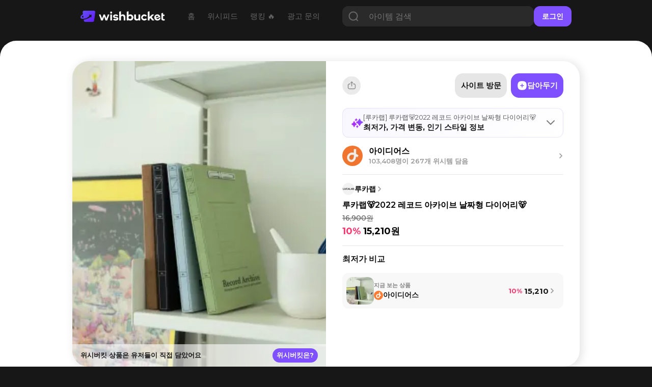

--- FILE ---
content_type: text/html; charset=utf-8
request_url: https://www.wishbucket.io/wishes/5198
body_size: 31777
content:
<!DOCTYPE html><html lang="en" class="__variable_069ab3 __variable_a7fc6d __variable_646807 __variable_1b1c3c __variable_c85df0 __variable_29c15c __variable_37bcf9"><head><meta charSet="utf-8"/><meta name="viewport" content="width=device-width, initial-scale=1"/><link rel="preload" href="/_next/static/media/bf0b6634f251496a-s.p.woff2" as="font" crossorigin="" type="font/woff2"/><link rel="preload" href="/_next/static/media/d9e4ba27f6470bc0-s.p.woff2" as="font" crossorigin="" type="font/woff2"/><link rel="preload" href="/_next/static/media/ff840cfebfb63b0c-s.p.woff2" as="font" crossorigin="" type="font/woff2"/><link rel="preload" as="image" imageSrcSet="/_next/image?url=https%3A%2F%2Fd2gfz7wkiigkmv.cloudfront.net%2Fpickin%2F2%2F1%2F2%2FYpMj4ZvkSCmMF0HZoNBZyA&amp;w=640&amp;q=75 1x, /_next/image?url=https%3A%2F%2Fd2gfz7wkiigkmv.cloudfront.net%2Fpickin%2F2%2F1%2F2%2FYpMj4ZvkSCmMF0HZoNBZyA&amp;w=1080&amp;q=75 2x" fetchPriority="high"/><link rel="stylesheet" href="/_next/static/css/4c753c6242d06173.css" data-precedence="next"/><link rel="stylesheet" href="/_next/static/css/e2d6e10889344c3c.css" data-precedence="next"/><link rel="stylesheet" href="/_next/static/css/7972bab295926c93.css" data-precedence="next"/><link rel="stylesheet" href="/_next/static/css/731be9d366fccba1.css" data-precedence="next"/><link rel="stylesheet" href="/_next/static/css/1aaa077f40cf888d.css" data-precedence="next"/><link rel="preload" as="script" fetchPriority="low" href="/_next/static/chunks/webpack-3b68dbf639828c3e.js"/><script src="/_next/static/chunks/fd9d1056-f6c2a22a88a0c85e.js" async=""></script><script src="/_next/static/chunks/7023-f0f53b3d4a8b3ba1.js" async=""></script><script src="/_next/static/chunks/main-app-55bbd77d79f9187f.js" async=""></script><script src="/_next/static/chunks/8173-c58f560276d72b84.js" async=""></script><script src="/_next/static/chunks/4880-ee98a5ad78b30841.js" async=""></script><script src="/_next/static/chunks/231-daf661f70f1d3dff.js" async=""></script><script src="/_next/static/chunks/app/(web)/(sub)/layout-02e0031857843e67.js" async=""></script><script src="/_next/static/chunks/8e1d74a4-f93c5746613db0cb.js" async=""></script><script src="/_next/static/chunks/3649-6c929663fbd2e7c1.js" async=""></script><script src="/_next/static/chunks/9368-7649f28bb19c09f7.js" async=""></script><script src="/_next/static/chunks/8045-75079be55963fb25.js" async=""></script><script src="/_next/static/chunks/5428-7502593c10f7f69a.js" async=""></script><script src="/_next/static/chunks/1851-ff753af660e2f270.js" async=""></script><script src="/_next/static/chunks/3304-362dba3df59fad08.js" async=""></script><script src="/_next/static/chunks/3097-0d38136c73457c5e.js" async=""></script><script src="/_next/static/chunks/7978-c81c5431b9b7c73b.js" async=""></script><script src="/_next/static/chunks/7222-e0ef405593664b3b.js" async=""></script><script src="/_next/static/chunks/9724-cbcfbb2b6284b234.js" async=""></script><script src="/_next/static/chunks/6058-ee718028a8a24e28.js" async=""></script><script src="/_next/static/chunks/3139-c1fe5a20d25200bc.js" async=""></script><script src="/_next/static/chunks/app/(web)/(sub)/wishes/%5Bid%5D/page-7e4dfe87ed886b60.js" async=""></script><script src="/_next/static/chunks/1691-770f9eab708f5b60.js" async=""></script><script src="/_next/static/chunks/app/layout-8e26ed225d834ab0.js" async=""></script><script src="/_next/static/chunks/app/error-7370e5f9e8a7386d.js" async=""></script><script src="/_next/static/chunks/3614-22217fb326ae379f.js" async=""></script><script src="/_next/static/chunks/8676-f6768a40f2a6f446.js" async=""></script><script src="/_next/static/chunks/app/(web)/layout-d120882485f35da6.js" async=""></script><script src="/_next/static/chunks/app/(web)/error-fac7b37d9acf8932.js" async=""></script><link rel="preload" href="https://pagead2.googlesyndication.com/pagead/js/adsbygoogle.js?client=ca-pub-5522722124900440" as="script"/><title>루카랩 루카랩🐻2022 레코드 아카이브 날짜형 다이어리🐻 - 위시버킷</title><meta name="description" content="위시템을 담는 단 하나의 장바구니"/><meta name="naver-site-verification" content="f55714f9db3ac0cdc838eb7511026ef650b92709"/><link rel="canonical" href="https://www.wishbucket.io/items/3869"/><link rel="alternate" hrefLang="en-US" href="https://us.wishbucket.io/items/3869"/><link rel="alternate" hrefLang="ja-JP" href="https://jp.wishbucket.io/items/3869"/><link rel="alternate" hrefLang="x-default" href="https://www.wishbucket.io/items/3869"/><meta property="og:title" content="루카랩 루카랩🐻2022 레코드 아카이브 날짜형 다이어리🐻 - 위시버킷"/><meta property="og:description" content="위시템을 담는 단 하나의 장바구니"/><meta property="og:image" content="https://d2gfz7wkiigkmv.cloudfront.net/pickin/2/1/2/YpMj4ZvkSCmMF0HZoNBZyA"/><meta name="twitter:card" content="summary_large_image"/><meta name="twitter:site" content="@i_am_wishbucket"/><meta name="twitter:title" content="루카랩 루카랩🐻2022 레코드 아카이브 날짜형 다이어리🐻 - 위시버킷"/><meta name="twitter:description" content="위시템을 담는 단 하나의 장바구니"/><meta name="twitter:image" content="https://d2gfz7wkiigkmv.cloudfront.net/pickin/2/1/2/YpMj4ZvkSCmMF0HZoNBZyA"/><link rel="icon" href="/favicon.ico" type="image/x-icon" sizes="64x64"/><link rel="icon" href="/icon.svg?faa03114115708dd" type="image/svg+xml" sizes="any"/><meta name="next-size-adjust"/><script src="/_next/static/chunks/polyfills-78c92fac7aa8fdd8.js" noModule=""></script></head><body><!--$?--><template id="B:0"></template><!--/$--><script src="/_next/static/chunks/webpack-3b68dbf639828c3e.js" async=""></script><div hidden id="S:0"><nav><!--$--><div class="Navbar_navBox__dvLj2"><div class="Navbar_container__4nFYB"><div class="Navbar_left__Kl_7Y"><a href="/"><img alt="" loading="lazy" width="453" height="60" decoding="async" data-nimg="1" class="Navbar_logo__hwAbf" style="color:transparent" srcSet="/_next/image?url=%2F_next%2Fstatic%2Fmedia%2FwishbucketLogo.d1b6340c.png&amp;w=640&amp;q=75 1x, /_next/image?url=%2F_next%2Fstatic%2Fmedia%2FwishbucketLogo.d1b6340c.png&amp;w=1080&amp;q=75 2x" src="/_next/image?url=%2F_next%2Fstatic%2Fmedia%2FwishbucketLogo.d1b6340c.png&amp;w=1080&amp;q=75"/></a><ul class="NavbarMenu_container__yusR4"><li class="NavbarMenu_menuItem__jfoqp"><a target="_self" href="/"><span>홈</span></a></li><li class="NavbarMenu_menuItem__jfoqp"><a target="_self" href="/wishlists"><span>위시피드</span></a></li><li class="NavbarMenu_menuItem__jfoqp"><a target="_self" href="/explore"><span>랭킹 🔥</span></a></li><li class="NavbarMenu_menuItem__jfoqp"><a target="_blank" href="https://ad.wishbucket.io/datacenter"><span>광고 문의</span></a></li></ul></div><div class="Navbar_buttonContainer__WYnSa"><div class="Navbar_gap__WyX1j"></div><button class="Menu_menuButton__9L0iU" type="button" aria-haspopup="dialog" aria-expanded="false" aria-controls="radix-:Reafja:" data-state="closed"><div class="Menu_menuIcon__2E9qN"></div></button></div></div><div class="Navbar_testSearchBar__qOH2L"><div class="Navbar_testSearchBarTitle__dTKX1"><span>갖고 싶은 위시템,</span><div style="height:0.1rem"></div><span>담아두고 할인 시 알림받자 🔔</span></div><div class="TestSearchBar_searchBar__G0k0Z"><input type="text" placeholder="상품을 검색해보세요!" autofocus="" value=""/><button class="TestSearchBar_testSearchButton__CiYqn"><img alt="" loading="lazy" width="60" height="60" decoding="async" data-nimg="1" class="TestSearchBar_searchIcon__DfuPM" style="color:transparent" srcSet="/_next/image?url=%2F_next%2Fstatic%2Fmedia%2Ficon_search.a0cc66e1.png&amp;w=64&amp;q=75 1x, /_next/image?url=%2F_next%2Fstatic%2Fmedia%2Ficon_search.a0cc66e1.png&amp;w=128&amp;q=75 2x" src="/_next/image?url=%2F_next%2Fstatic%2Fmedia%2Ficon_search.a0cc66e1.png&amp;w=128&amp;q=75"/></button></div></div></div><!--/$--></nav><section class="layout_container__pqLUs"><div><section><script type="application/ld+json">{"@context":"https://schema.org","@type":"Product","brand":{"@type":"Brand","name":"루카랩"},"description":"담을수록 행복해지는 위시버킷","image":["https://d2gfz7wkiigkmv.cloudfront.net/pickin/2/1/2/YpMj4ZvkSCmMF0HZoNBZyA"],"name":"루카랩 루카랩🐻2022 레코드 아카이브 날짜형 다이어리🐻 - 위시버킷","url":"https://www.wishbucket.io/wishes/5198","offers":{"@type":"Offer","priceCurrency":"KRW","price":15210}}</script><div class="page_main__85KAO"><div class="page_tablet__bmM6x"><div class="ItemView_headSection__HxPN9"><div class="ItemView_imageContainer__28nJS"><div class="ItemView_imageMask__GS85E"></div><img alt="루카랩🐻2022 레코드 아카이브 날짜형 다이어리🐻" fetchPriority="high" width="500" height="500" decoding="async" data-nimg="1" class="ItemView_image__wCcLI" style="color:transparent" srcSet="/_next/image?url=https%3A%2F%2Fd2gfz7wkiigkmv.cloudfront.net%2Fpickin%2F2%2F1%2F2%2FYpMj4ZvkSCmMF0HZoNBZyA&amp;w=640&amp;q=75 1x, /_next/image?url=https%3A%2F%2Fd2gfz7wkiigkmv.cloudfront.net%2Fpickin%2F2%2F1%2F2%2FYpMj4ZvkSCmMF0HZoNBZyA&amp;w=1080&amp;q=75 2x" src="/_next/image?url=https%3A%2F%2Fd2gfz7wkiigkmv.cloudfront.net%2Fpickin%2F2%2F1%2F2%2FYpMj4ZvkSCmMF0HZoNBZyA&amp;w=1080&amp;q=75"/><div class="ItemView_imagePopUp__e_Q1I"><div class="ItemView_imageMessage__ljzG0">위시버킷 상품은 유저들이 직접 담았어요</div><a class="ItemView_imageButton__RuIW6" target="_blank" href="https://app.wishbucket.io/?link=https%3A%2F%2Fwww.wishbucket.io%2Fwishes%2F5198%3F&amp;apn=io.phloxcorp.pickin&amp;isi=1585297694&amp;ibi=co.phlox.pickin">위시버킷은?</a></div></div><div class="ItemView_description__Sm4ls"><div class="ItemView_toolTipWrapper__E0RWf"><div><a class="ItemView_brandContainer__zMrz6" href="/brands/9306"><div class="ItemView_brandImageContainer__78H_c"></div><img alt="" loading="lazy" width="24" height="24" decoding="async" data-nimg="1" class="ItemView_brandImage__idXOo" style="color:transparent" srcSet="/_next/image?url=https%3A%2F%2Fd2gfz7wkiigkmv.cloudfront.net%2Fpickin%2F2%2F6%2F4%2F0F-PHOx_S7-RBPnWcj6LOw&amp;w=32&amp;q=75 1x, /_next/image?url=https%3A%2F%2Fd2gfz7wkiigkmv.cloudfront.net%2Fpickin%2F2%2F6%2F4%2F0F-PHOx_S7-RBPnWcj6LOw&amp;w=48&amp;q=75 2x" src="/_next/image?url=https%3A%2F%2Fd2gfz7wkiigkmv.cloudfront.net%2Fpickin%2F2%2F6%2F4%2F0F-PHOx_S7-RBPnWcj6LOw&amp;w=48&amp;q=75"/><div class="ItemView_imageOverlay__WRL4s"></div><p class="ItemView_brandText__np0kz">루카랩</p><img alt="" loading="lazy" width="12" height="12" decoding="async" data-nimg="1" style="color:transparent" srcSet="/_next/image?url=%2F_next%2Fstatic%2Fmedia%2Ficon_brand_move.7c270ea8.png&amp;w=16&amp;q=75 1x, /_next/image?url=%2F_next%2Fstatic%2Fmedia%2Ficon_brand_move.7c270ea8.png&amp;w=32&amp;q=75 2x" src="/_next/image?url=%2F_next%2Fstatic%2Fmedia%2Ficon_brand_move.7c270ea8.png&amp;w=32&amp;q=75"/></a><div style="height:1rem"></div><h1 class="ItemView_nameText__afTpX">루카랩🐻2022 레코드 아카이브 날짜형 다이어리🐻</h1></div><button class="CopyLink_isClosed__vOY0h"><img alt="shareImage" loading="lazy" width="36" height="36" decoding="async" data-nimg="1" style="color:transparent" srcSet="/_next/image?url=%2F_next%2Fstatic%2Fmedia%2Fupload_web.2f121159.png&amp;w=48&amp;q=75 1x, /_next/image?url=%2F_next%2Fstatic%2Fmedia%2Fupload_web.2f121159.png&amp;w=96&amp;q=75 2x" src="/_next/image?url=%2F_next%2Fstatic%2Fmedia%2Fupload_web.2f121159.png&amp;w=96&amp;q=75"/><div class="CopyLink_imageOverlay__qcxKe"></div></button></div><div style="height:.3rem"></div><template id="P:1"></template><div style="height:1.7rem"></div><div class="ItemButtons_buttons__tTFlC"><button class="ItemButtons_button__6De6b ItemButtons_buttonAdd__6Ulpa"><img alt="" loading="lazy" width="24" height="24" decoding="async" data-nimg="1" class="ItemButtons_buttonIcon__uVboR" style="color:transparent" srcSet="/_next/image?url=%2F_next%2Fstatic%2Fmedia%2Ficon_plus.260a056b.svg&amp;w=32&amp;q=75 1x, /_next/image?url=%2F_next%2Fstatic%2Fmedia%2Ficon_plus.260a056b.svg&amp;w=48&amp;q=75 2x" src="/_next/image?url=%2F_next%2Fstatic%2Fmedia%2Ficon_plus.260a056b.svg&amp;w=48&amp;q=75"/><p>담아두기</p></button><div style="width:.8rem"></div><a class="ItemButtons_button__6De6b ItemButtons_buttonLink__8_4xV" target="_blank" href="https://www.idus.com/w/product/950c5be0-ea7f-41e7-866e-22fb8cdbd23a?utm_source=wishbucket&amp;utm_medium=referral&amp;utm_campaign=02-A.%5BRE%5D+%EB%8B%A4%EC%9D%B4%EB%82%98%EB%AF%B9%EC%95%A0%EB%93%9C+%28iOS%29&amp;utm_content=1.+%5B%EB%AF%B8%EA%B5%AC%EB%A7%A4-%EA%B5%AC%EB%A7%A4%5D+%EC%9D%B4%ED%83%88_180%EC%9D%BC+%EC%A0%91%EC%86%8D%26180%EC%9D%BC+%EA%B5%AC%EB%A7%A4%EC%A0%9C%EC%99%B8&amp;fbclid=PAAaZ52apmxzAKb_P-oXgmYyqajoyF5ZFofgTYkyvxr75cv8eCpg4ULf8VcXo_aem_AW6kYs8V9EiGd1fBZhUWOAzahuMl0GB1sDv2j4NNqJ4zdHNWOOBvus1Y6ZeAo_QvX2k0ha0obvq1hMNYPdy2Nx-0QEZWX22V6_emXlZeuZCJs7RYGWL_M7GJOW9jIXABX9I"><p>사이트 방문</p></a></div><div class="ItemView_divider__kxkwy"></div><template id="P:2"></template><div style="height:1.7rem"></div><div class="ItemView_dividerThick__WxSrr"></div><h2 class="ItemView_sectionTitle__VyT7T">정보 요약</h2><div class="Summary_container__d3CeD"><button class="Summary_header__MmA2w"><img alt="" loading="lazy" width="24" height="24" decoding="async" data-nimg="1" class="Summary_icon__VkN_p" style="color:transparent" srcSet="/_next/image?url=%2F_next%2Fstatic%2Fmedia%2Fpurple_spark.9c351b1a.png&amp;w=32&amp;q=75 1x, /_next/image?url=%2F_next%2Fstatic%2Fmedia%2Fpurple_spark.9c351b1a.png&amp;w=48&amp;q=75 2x" src="/_next/image?url=%2F_next%2Fstatic%2Fmedia%2Fpurple_spark.9c351b1a.png&amp;w=48&amp;q=75"/><div class="Summary_titleWrapper__u8gvk"><h3 class="Summary_title__mhG4p">최저가, 가격 변동, 인기 스타일 정보</h3></div><img alt="" loading="lazy" width="16" height="16" decoding="async" data-nimg="1" class="Summary_indicator__uTzvR" style="color:transparent" srcSet="/_next/image?url=%2F_next%2Fstatic%2Fmedia%2Farrow_next_black.8cac408f.svg&amp;w=16&amp;q=75 1x, /_next/image?url=%2F_next%2Fstatic%2Fmedia%2Farrow_next_black.8cac408f.svg&amp;w=32&amp;q=75 2x" src="/_next/image?url=%2F_next%2Fstatic%2Fmedia%2Farrow_next_black.8cac408f.svg&amp;w=32&amp;q=75"/></button></div><div style="height:1.6rem"></div></div></div><div class="page_divider__XSKI8"></div><div style="height:2rem;width:1.6rem"></div><template id="P:3"></template><div class="AdsenseBase_adSenseWrapper__5rlOd" aria-hidden="true"><ins class="adsbygoogle AdsenseBottom_responsive__diAYL" data-ad-client="ca-pub-5522722124900440" data-ad-slot="6700978055" data-ad-format="horizontal" data-full-width-responsive="false"></ins></div><div class="page_divider__XSKI8"></div><div class="PriceChart_container__fjRZG"><div class="PriceChart_header__Dnx_8"><h2 class="PriceChart_title__6MjqP">가격 그래프</h2><div class="PriceChart_subtitle__9UkY0">해당 판매처의 상품이 위시버킷에 저장된 시점부터 오늘까지 추적된 가격 정보입니다</div><div class="PriceChart_intervals__FxTtq"><button class="PriceChart_button__v_JIK false">1개월</button><button class="PriceChart_button__v_JIK PriceChart_selected__N6uUu">3개월</button><button class="PriceChart_button__v_JIK false">6개월</button><button class="PriceChart_button__v_JIK false">12개월</button></div></div><div class="PriceChart_chartContainer__2fKFG"><div class="recharts-responsive-container" style="width:100%;height:150px;min-width:0"></div></div><div><p class="PriceChart_warn__QDbMP">*첫 저장 후 기간 내 가격 변동이 생긴 시점을 보여드려요</p><div style="height:1.5rem"></div><div class="PriceChart_statBox___Czkk PriceChart_avgPrice__8gtxT"><p class="PriceChart_text1__CaaYD">평균가</p><p class="PriceChart_text1__CaaYD PriceChart_rightAlign__lHifc"></p><div style="width:1rem"></div><p class="PriceChart_text2__2nKlA">3개월<!-- --> 평균가</p></div><div style="height:0.6rem"></div></div><div class="PriceChart_statBox___Czkk PriceChart_currentPrice__ORsbs"><p class="PriceChart_text1__CaaYD">현재가</p><p class="PriceChart_text1__CaaYD PriceChart_rightAlign__lHifc">15,210원</p><div style="width:1rem"></div><p class="PriceChart_text2__2nKlA">26.01.24</p></div><div style="height:1.6rem"></div><div class="PriceChart_bottomBubble__xOwuP"><div class="PriceChart_bubbleTap__KOOBp"></div><div class="PriceChart_bottomBubbleTextButton__50qk7"><div class="PriceChart_bottomBubbleText__LlHVn">할인/재입고 시 알려드릴까요? 🔔</div><a target="_blank" class="PriceChart_bubbleButton___mQMk" href="https://app.wishbucket.io/?link=https%3A%2F%2Fwww.wishbucket.io%2Fwishes%2F5198%3F&amp;apn=io.phloxcorp.pickin&amp;isi=1585297694&amp;ibi=co.phlox.pickin">알림 받기</a></div></div><div style="height:2rem"></div></div><div class="PriceChart_summary__jy4fk"><div class="Summary_container__d3CeD"><button class="Summary_header__MmA2w"><img alt="" loading="lazy" width="24" height="24" decoding="async" data-nimg="1" class="Summary_icon__VkN_p" style="color:transparent" srcSet="/_next/image?url=%2F_next%2Fstatic%2Fmedia%2Fprice_bar.0cfb78ef.png&amp;w=32&amp;q=75 1x, /_next/image?url=%2F_next%2Fstatic%2Fmedia%2Fprice_bar.0cfb78ef.png&amp;w=48&amp;q=75 2x" src="/_next/image?url=%2F_next%2Fstatic%2Fmedia%2Fprice_bar.0cfb78ef.png&amp;w=48&amp;q=75"/><div class="Summary_titleWrapper__u8gvk"><h3 class="Summary_title__mhG4p">가격 및 할인 정보</h3></div><img alt="" loading="lazy" width="16" height="16" decoding="async" data-nimg="1" class="Summary_indicator__uTzvR" style="color:transparent" srcSet="/_next/image?url=%2F_next%2Fstatic%2Fmedia%2Farrow_next_black.8cac408f.svg&amp;w=16&amp;q=75 1x, /_next/image?url=%2F_next%2Fstatic%2Fmedia%2Farrow_next_black.8cac408f.svg&amp;w=32&amp;q=75 2x" src="/_next/image?url=%2F_next%2Fstatic%2Fmedia%2Farrow_next_black.8cac408f.svg&amp;w=32&amp;q=75"/></button></div></div><div class="PriceChart_divider__hGxKH"></div><div class="ComparePriceList_compareContainer__nX9tL"><h2 class="ComparePriceList_compareTitle__IxtJa">최저가 비교</h2><div class="ComparePriceList_compareStoreList__SMpQt"><button class="StoreItemStore_store__JT1sA" type="button" aria-haspopup="dialog" aria-expanded="false" aria-controls="radix-:Rac39uuubsbfja:" data-state="closed"><div class="StoreItemStore_rightContainer__CRxel"><div class="StoreItemStore_itemContainer__elL63"><img alt="" loading="lazy" width="54" height="54" decoding="async" data-nimg="1" class="StoreItemStore_itemImage__z8hLJ" style="color:transparent" srcSet="/_next/image?url=https%3A%2F%2Fd2gfz7wkiigkmv.cloudfront.net%2Fpickin%2F2%2F1%2F2%2FYpMj4ZvkSCmMF0HZoNBZyA&amp;w=64&amp;q=75 1x, /_next/image?url=https%3A%2F%2Fd2gfz7wkiigkmv.cloudfront.net%2Fpickin%2F2%2F1%2F2%2FYpMj4ZvkSCmMF0HZoNBZyA&amp;w=128&amp;q=75 2x" src="/_next/image?url=https%3A%2F%2Fd2gfz7wkiigkmv.cloudfront.net%2Fpickin%2F2%2F1%2F2%2FYpMj4ZvkSCmMF0HZoNBZyA&amp;w=128&amp;q=75"/><div class="StoreItemStore_itemImageOverlay__9_NLM"></div></div><div class="StoreItemStore_storeInnerContainer__XOzGZ"><div class="StoreItemStore_storeNow__4O6b2">지금 보는 상품</div><div class="StoreItemStore_storeInfo__aXmZT"><div class="StoreItemStore_storeImageContainer__WzzoX"><img alt="" loading="lazy" width="18" height="18" decoding="async" data-nimg="1" class="StoreItemStore_storeImage__XP0Sh" style="color:transparent" srcSet="/_next/image?url=https%3A%2F%2Fd2gfz7wkiigkmv.cloudfront.net%2Fpickin%2F2%2F3%2F3%2F-1lpdnYKSA-pHjJvqt96mg&amp;w=32&amp;q=75 1x, /_next/image?url=https%3A%2F%2Fd2gfz7wkiigkmv.cloudfront.net%2Fpickin%2F2%2F3%2F3%2F-1lpdnYKSA-pHjJvqt96mg&amp;w=48&amp;q=75 2x" src="/_next/image?url=https%3A%2F%2Fd2gfz7wkiigkmv.cloudfront.net%2Fpickin%2F2%2F3%2F3%2F-1lpdnYKSA-pHjJvqt96mg&amp;w=48&amp;q=75"/><div class="StoreItemStore_imageOverlay__DOoME"></div></div><div class="StoreItemStore_storeName__YckEk">아이디어스</div></div></div></div><div class="StoreItemStore_storePriceContainer__ROW8s"><div class="StoreItemStore_discount__DFTVN">10% </div><div class="StoreItemStore_storePrice__Iqp4b">15,210</div><img alt="" loading="lazy" width="12" height="12" decoding="async" data-nimg="1" style="color:transparent" srcSet="/_next/image?url=%2F_next%2Fstatic%2Fmedia%2Ficon_brand_move.7c270ea8.png&amp;w=16&amp;q=75 1x, /_next/image?url=%2F_next%2Fstatic%2Fmedia%2Ficon_brand_move.7c270ea8.png&amp;w=32&amp;q=75 2x" src="/_next/image?url=%2F_next%2Fstatic%2Fmedia%2Ficon_brand_move.7c270ea8.png&amp;w=32&amp;q=75"/></div></button></div><div style="height:0.4rem"></div><a target="_blank" class="ComparePriceList_downloadLink__jqGdw" href="https://app.wishbucket.io/?link=https%3A%2F%2Fwww.wishbucket.io%2Fwishes%2F5198%3F&amp;apn=io.phloxcorp.pickin&amp;isi=1585297694&amp;ibi=co.phlox.pickin"><img alt="" loading="lazy" width="13.3" height="13.6" decoding="async" data-nimg="1" style="color:transparent" srcSet="/_next/image?url=%2F_next%2Fstatic%2Fmedia%2Ficon_search_grey.04c7e58e.png&amp;w=16&amp;q=75 1x, /_next/image?url=%2F_next%2Fstatic%2Fmedia%2Ficon_search_grey.04c7e58e.png&amp;w=32&amp;q=75 2x" src="/_next/image?url=%2F_next%2Fstatic%2Fmedia%2Ficon_search_grey.04c7e58e.png&amp;w=32&amp;q=75"/><span class="ComparePriceList_downloadLinkText__lHBJc">최저가 통합 검색</span><img alt="" loading="lazy" width="150" height="54" decoding="async" data-nimg="1" class="ComparePriceList_iconPriceSearch__TyOxE" style="color:transparent" srcSet="/_next/image?url=%2F_next%2Fstatic%2Fmedia%2Ficon_price_search.3f543059.png&amp;w=256&amp;q=75 1x, /_next/image?url=%2F_next%2Fstatic%2Fmedia%2Ficon_price_search.3f543059.png&amp;w=384&amp;q=75 2x" src="/_next/image?url=%2F_next%2Fstatic%2Fmedia%2Ficon_price_search.3f543059.png&amp;w=384&amp;q=75"/></a><div style="height:2rem"></div></div><a target="_blank" href="https://app.wishbucket.io/?link=https%3A%2F%2Fwww.wishbucket.io%2Fwishes%2F5198%3F&amp;apn=io.phloxcorp.pickin&amp;isi=1585297694&amp;ibi=co.phlox.pickin"><img alt="" loading="lazy" width="1125" height="549" decoding="async" data-nimg="1" class="ComparePriceList_banner__0DL3G" style="color:transparent" srcSet="/_next/image?url=%2F_next%2Fstatic%2Fmedia%2Fcompare_price_banner.35e5087e.png&amp;w=1200&amp;q=75 1x, /_next/image?url=%2F_next%2Fstatic%2Fmedia%2Fcompare_price_banner.35e5087e.png&amp;w=3840&amp;q=75 2x" src="/_next/image?url=%2F_next%2Fstatic%2Fmedia%2Fcompare_price_banner.35e5087e.png&amp;w=3840&amp;q=75"/></a><div style="height:2rem;width:1.6rem"></div></div><div class="page_web__EfqXU"><div class="page_topContainer___4JtG"><div class="page_gap__044FA"><div class="AdsenseBase_adSenseWrapper__5rlOd" aria-hidden="true"><ins class="adsbygoogle AdsenseRight_responsive__7KeFp" data-ad-client="ca-pub-5522722124900440" data-ad-slot="9004847739" data-ad-format="vertical" data-full-width-responsive="false"></ins></div></div><div class="ItemWebView_headSection__rhaf5"><div class="ItemWebView_imageContainer__LFtJf"><div class="ItemWebView_imageMask__iaBXx"></div><img alt="" fetchPriority="high" width="500" height="602" decoding="async" data-nimg="1" class="ItemWebView_image__m_dOT" style="color:transparent" srcSet="/_next/image?url=https%3A%2F%2Fd2gfz7wkiigkmv.cloudfront.net%2Fpickin%2F2%2F1%2F2%2FYpMj4ZvkSCmMF0HZoNBZyA&amp;w=640&amp;q=75 1x, /_next/image?url=https%3A%2F%2Fd2gfz7wkiigkmv.cloudfront.net%2Fpickin%2F2%2F1%2F2%2FYpMj4ZvkSCmMF0HZoNBZyA&amp;w=1080&amp;q=75 2x" src="/_next/image?url=https%3A%2F%2Fd2gfz7wkiigkmv.cloudfront.net%2Fpickin%2F2%2F1%2F2%2FYpMj4ZvkSCmMF0HZoNBZyA&amp;w=1080&amp;q=75"/><div class="ItemWebView_imagePopUp__5RzVO"><div class="ItemWebView_imageMessage__6_aPe">위시버킷 상품은 유저들이 직접 담았어요</div><a class="ItemWebView_imageButton__wxqP8" target="_blank" href="https://app.wishbucket.io/H3Xd">위시버킷은?</a></div></div><div class="ItemWebView_description__fqeHe"><div class="ItemWebView_itemSideContainer__LKnGD"><div class="ItemButton_buttonContainer__mxBRd"><button class="CopyLink_isClosed__vOY0h"><img alt="shareImage" loading="lazy" width="36" height="36" decoding="async" data-nimg="1" style="color:transparent" srcSet="/_next/image?url=%2F_next%2Fstatic%2Fmedia%2Fupload_web.2f121159.png&amp;w=48&amp;q=75 1x, /_next/image?url=%2F_next%2Fstatic%2Fmedia%2Fupload_web.2f121159.png&amp;w=96&amp;q=75 2x" src="/_next/image?url=%2F_next%2Fstatic%2Fmedia%2Fupload_web.2f121159.png&amp;w=96&amp;q=75"/><div class="CopyLink_imageOverlay__qcxKe"></div></button><div class="ItemButtons_buttons__tTFlC"><button class="ItemButtons_button__6De6b ItemButtons_buttonAdd__6Ulpa"><img alt="" loading="lazy" width="24" height="24" decoding="async" data-nimg="1" class="ItemButtons_buttonIcon__uVboR" style="color:transparent" srcSet="/_next/image?url=%2F_next%2Fstatic%2Fmedia%2Ficon_plus.260a056b.svg&amp;w=32&amp;q=75 1x, /_next/image?url=%2F_next%2Fstatic%2Fmedia%2Ficon_plus.260a056b.svg&amp;w=48&amp;q=75 2x" src="/_next/image?url=%2F_next%2Fstatic%2Fmedia%2Ficon_plus.260a056b.svg&amp;w=48&amp;q=75"/><p>담아두기</p></button><div style="width:.8rem"></div><a class="ItemButtons_button__6De6b ItemButtons_buttonLink__8_4xV" target="_blank" href="https://www.idus.com/w/product/950c5be0-ea7f-41e7-866e-22fb8cdbd23a?utm_source=wishbucket&amp;utm_medium=referral&amp;utm_campaign=02-A.%5BRE%5D+%EB%8B%A4%EC%9D%B4%EB%82%98%EB%AF%B9%EC%95%A0%EB%93%9C+%28iOS%29&amp;utm_content=1.+%5B%EB%AF%B8%EA%B5%AC%EB%A7%A4-%EA%B5%AC%EB%A7%A4%5D+%EC%9D%B4%ED%83%88_180%EC%9D%BC+%EC%A0%91%EC%86%8D%26180%EC%9D%BC+%EA%B5%AC%EB%A7%A4%EC%A0%9C%EC%99%B8&amp;fbclid=PAAaZ52apmxzAKb_P-oXgmYyqajoyF5ZFofgTYkyvxr75cv8eCpg4ULf8VcXo_aem_AW6kYs8V9EiGd1fBZhUWOAzahuMl0GB1sDv2j4NNqJ4zdHNWOOBvus1Y6ZeAo_QvX2k0ha0obvq1hMNYPdy2Nx-0QEZWX22V6_emXlZeuZCJs7RYGWL_M7GJOW9jIXABX9I"><p>사이트 방문</p></a></div></div><div style="height:2rem"></div><div class="Summary_container__d3CeD"><button class="Summary_header__MmA2w"><img alt="" loading="lazy" width="24" height="24" decoding="async" data-nimg="1" class="Summary_icon__VkN_p" style="color:transparent" srcSet="/_next/image?url=%2F_next%2Fstatic%2Fmedia%2Fpurple_spark.9c351b1a.png&amp;w=32&amp;q=75 1x, /_next/image?url=%2F_next%2Fstatic%2Fmedia%2Fpurple_spark.9c351b1a.png&amp;w=48&amp;q=75 2x" src="/_next/image?url=%2F_next%2Fstatic%2Fmedia%2Fpurple_spark.9c351b1a.png&amp;w=48&amp;q=75"/><div class="Summary_titleWrapper__u8gvk"><h3 class="Summary_title__mhG4p">최저가, 가격 변동, 인기 스타일 정보</h3></div><img alt="" loading="lazy" width="16" height="16" decoding="async" data-nimg="1" class="Summary_indicator__uTzvR" style="color:transparent" srcSet="/_next/image?url=%2F_next%2Fstatic%2Fmedia%2Farrow_next_black.8cac408f.svg&amp;w=16&amp;q=75 1x, /_next/image?url=%2F_next%2Fstatic%2Fmedia%2Farrow_next_black.8cac408f.svg&amp;w=32&amp;q=75 2x" src="/_next/image?url=%2F_next%2Fstatic%2Fmedia%2Farrow_next_black.8cac408f.svg&amp;w=32&amp;q=75"/></button></div><template id="P:4"></template><div class="ItemWebView_divider__M2Qr4"></div><div style="height:1.6rem"></div><a class="ItemWebView_brandContainer__5xEAd" href="/brands/9306"><div class="ItemWebView_brandImageContainer__N_89l"></div><img alt="" loading="lazy" width="24" height="24" decoding="async" data-nimg="1" class="ItemWebView_brandImage__Vqiec" style="color:transparent" srcSet="/_next/image?url=https%3A%2F%2Fd2gfz7wkiigkmv.cloudfront.net%2Fpickin%2F2%2F6%2F4%2F0F-PHOx_S7-RBPnWcj6LOw&amp;w=32&amp;q=75 1x, /_next/image?url=https%3A%2F%2Fd2gfz7wkiigkmv.cloudfront.net%2Fpickin%2F2%2F6%2F4%2F0F-PHOx_S7-RBPnWcj6LOw&amp;w=48&amp;q=75 2x" src="/_next/image?url=https%3A%2F%2Fd2gfz7wkiigkmv.cloudfront.net%2Fpickin%2F2%2F6%2F4%2F0F-PHOx_S7-RBPnWcj6LOw&amp;w=48&amp;q=75"/><div class="ItemWebView_imageOverlay__w_OD_"></div><p class="ItemWebView_brandText__GwLZg">루카랩</p><img alt="" loading="lazy" width="12" height="12" decoding="async" data-nimg="1" style="color:transparent" srcSet="/_next/image?url=%2F_next%2Fstatic%2Fmedia%2Ficon_brand_move.7c270ea8.png&amp;w=16&amp;q=75 1x, /_next/image?url=%2F_next%2Fstatic%2Fmedia%2Ficon_brand_move.7c270ea8.png&amp;w=32&amp;q=75 2x" src="/_next/image?url=%2F_next%2Fstatic%2Fmedia%2Ficon_brand_move.7c270ea8.png&amp;w=32&amp;q=75"/></a><div style="height:1rem"></div><h1 class="ItemWebView_nameText__HbXpT">루카랩🐻2022 레코드 아카이브 날짜형 다이어리🐻</h1><div style="height:.3rem"></div><template id="P:5"></template><div class="ItemWebView_divider__M2Qr4"></div><div style="height:1.6rem"></div><div class="ComparePriceList_compareContainer__nX9tL"><h2 class="ComparePriceList_compareTitle__IxtJa">최저가 비교</h2><div class="ComparePriceList_compareStoreList__SMpQt"><button class="StoreItemStore_store__JT1sA" type="button" aria-haspopup="dialog" aria-expanded="false" aria-controls="radix-:Rktkl9uuubsbfja:" data-state="closed"><div class="StoreItemStore_rightContainer__CRxel"><div class="StoreItemStore_itemContainer__elL63"><img alt="" loading="lazy" width="54" height="54" decoding="async" data-nimg="1" class="StoreItemStore_itemImage__z8hLJ" style="color:transparent" srcSet="/_next/image?url=https%3A%2F%2Fd2gfz7wkiigkmv.cloudfront.net%2Fpickin%2F2%2F1%2F2%2FYpMj4ZvkSCmMF0HZoNBZyA&amp;w=64&amp;q=75 1x, /_next/image?url=https%3A%2F%2Fd2gfz7wkiigkmv.cloudfront.net%2Fpickin%2F2%2F1%2F2%2FYpMj4ZvkSCmMF0HZoNBZyA&amp;w=128&amp;q=75 2x" src="/_next/image?url=https%3A%2F%2Fd2gfz7wkiigkmv.cloudfront.net%2Fpickin%2F2%2F1%2F2%2FYpMj4ZvkSCmMF0HZoNBZyA&amp;w=128&amp;q=75"/><div class="StoreItemStore_itemImageOverlay__9_NLM"></div></div><div class="StoreItemStore_storeInnerContainer__XOzGZ"><div class="StoreItemStore_storeNow__4O6b2">지금 보는 상품</div><div class="StoreItemStore_storeInfo__aXmZT"><div class="StoreItemStore_storeImageContainer__WzzoX"><img alt="" loading="lazy" width="18" height="18" decoding="async" data-nimg="1" class="StoreItemStore_storeImage__XP0Sh" style="color:transparent" srcSet="/_next/image?url=https%3A%2F%2Fd2gfz7wkiigkmv.cloudfront.net%2Fpickin%2F2%2F3%2F3%2F-1lpdnYKSA-pHjJvqt96mg&amp;w=32&amp;q=75 1x, /_next/image?url=https%3A%2F%2Fd2gfz7wkiigkmv.cloudfront.net%2Fpickin%2F2%2F3%2F3%2F-1lpdnYKSA-pHjJvqt96mg&amp;w=48&amp;q=75 2x" src="/_next/image?url=https%3A%2F%2Fd2gfz7wkiigkmv.cloudfront.net%2Fpickin%2F2%2F3%2F3%2F-1lpdnYKSA-pHjJvqt96mg&amp;w=48&amp;q=75"/><div class="StoreItemStore_imageOverlay__DOoME"></div></div><div class="StoreItemStore_storeName__YckEk">아이디어스</div></div></div></div><div class="StoreItemStore_storePriceContainer__ROW8s"><div class="StoreItemStore_discount__DFTVN">10% </div><div class="StoreItemStore_storePrice__Iqp4b">15,210</div><img alt="" loading="lazy" width="12" height="12" decoding="async" data-nimg="1" style="color:transparent" srcSet="/_next/image?url=%2F_next%2Fstatic%2Fmedia%2Ficon_brand_move.7c270ea8.png&amp;w=16&amp;q=75 1x, /_next/image?url=%2F_next%2Fstatic%2Fmedia%2Ficon_brand_move.7c270ea8.png&amp;w=32&amp;q=75 2x" src="/_next/image?url=%2F_next%2Fstatic%2Fmedia%2Ficon_brand_move.7c270ea8.png&amp;w=32&amp;q=75"/></div></button></div><div style="height:0.4rem"></div><a target="_blank" class="ComparePriceList_downloadLink__jqGdw" href="https://app.wishbucket.io/?link=https%3A%2F%2Fwww.wishbucket.io%2Fwishes%2F5198%3F&amp;apn=io.phloxcorp.pickin&amp;isi=1585297694&amp;ibi=co.phlox.pickin"><img alt="" loading="lazy" width="13.3" height="13.6" decoding="async" data-nimg="1" style="color:transparent" srcSet="/_next/image?url=%2F_next%2Fstatic%2Fmedia%2Ficon_search_grey.04c7e58e.png&amp;w=16&amp;q=75 1x, /_next/image?url=%2F_next%2Fstatic%2Fmedia%2Ficon_search_grey.04c7e58e.png&amp;w=32&amp;q=75 2x" src="/_next/image?url=%2F_next%2Fstatic%2Fmedia%2Ficon_search_grey.04c7e58e.png&amp;w=32&amp;q=75"/><span class="ComparePriceList_downloadLinkText__lHBJc">최저가 통합 검색</span><img alt="" loading="lazy" width="150" height="54" decoding="async" data-nimg="1" class="ComparePriceList_iconPriceSearch__TyOxE" style="color:transparent" srcSet="/_next/image?url=%2F_next%2Fstatic%2Fmedia%2Ficon_price_search.3f543059.png&amp;w=256&amp;q=75 1x, /_next/image?url=%2F_next%2Fstatic%2Fmedia%2Ficon_price_search.3f543059.png&amp;w=384&amp;q=75 2x" src="/_next/image?url=%2F_next%2Fstatic%2Fmedia%2Ficon_price_search.3f543059.png&amp;w=384&amp;q=75"/></a><div style="height:2rem"></div></div><a target="_blank" href="https://app.wishbucket.io/?link=https%3A%2F%2Fwww.wishbucket.io%2Fwishes%2F5198%3F&amp;apn=io.phloxcorp.pickin&amp;isi=1585297694&amp;ibi=co.phlox.pickin"><img alt="" loading="lazy" width="1125" height="549" decoding="async" data-nimg="1" class="ComparePriceList_banner__0DL3G" style="color:transparent" srcSet="/_next/image?url=%2F_next%2Fstatic%2Fmedia%2Fcompare_price_banner.35e5087e.png&amp;w=1200&amp;q=75 1x, /_next/image?url=%2F_next%2Fstatic%2Fmedia%2Fcompare_price_banner.35e5087e.png&amp;w=3840&amp;q=75 2x" src="/_next/image?url=%2F_next%2Fstatic%2Fmedia%2Fcompare_price_banner.35e5087e.png&amp;w=3840&amp;q=75"/></a></div></div></div><div class="page_gap__044FA"><div class="AdsenseBase_adSenseWrapper__5rlOd" aria-hidden="true"><ins class="adsbygoogle AdsenseRight_responsive__7KeFp" data-ad-client="ca-pub-5522722124900440" data-ad-slot="7026492671" data-ad-format="vertical" data-full-width-responsive="false"></ins></div></div></div><div class="AdsenseBase_adSenseWrapper__5rlOd" aria-hidden="true"><ins class="adsbygoogle AdsenseBottom_responsive__diAYL" data-ad-client="ca-pub-5522722124900440" data-ad-slot="6700978055" data-ad-format="horizontal" data-full-width-responsive="false"></ins></div></div><div style="height:2rem;width:1.6rem"></div><template id="P:6"></template><div class="RelatedItems_relatedItem__X6TjW"><h2 class="RelatedItems_relatedItemTitle__D38YU">이 상품과 함께 본 상품</h2><div class="RelatedItems_subtitle__2xNIG">사람들이 저장한 위시템을 구경해보세요!</div><div style="height:1.6rem;width:1.6rem"></div><div class="RelatedItems_loading___G1op"><div style="width:100%;height:70%;border-radius:3.6rem;background-color:white;display:flex;place-content:center"><!--$!--><template data-dgst="BAILOUT_TO_CLIENT_SIDE_RENDERING"></template><!--/$--></div></div><div style="height:4rem;width:1.6rem"></div></div><div class="AdsenseBase_adSenseWrapper__5rlOd" aria-hidden="true"><ins class="adsbygoogle AdsenseBottom_responsive__diAYL" data-ad-client="ca-pub-5522722124900440" data-ad-slot="6700978055" data-ad-format="horizontal" data-full-width-responsive="false"></ins></div></div></section><div class="Footer_outerContainer__hm5yr"><div class="Footer_container__k60EO"><p class="Footer_title__dJVl4">(주)플록스</p><p class="Footer_content__q_YAq"><span class="Footer_bold__waI29">대표이사</span> 이은성 | <span class="Footer_bold__waI29">사업자등록번호</span> 204-86-58239<br/>통신판매업 제 2025-서울강남-00390호<br/>서울특별시 강남구 테헤란로6길 26, 3층<br/><span class="Footer_bold__waI29">고객 문의 </span>help@wishbucket.io<br/>* 위시버킷은 정보 중개자로서 상품 판매와는 직접적인 관련이 없으므로, 상품 및 주문 문의는 <span class="Footer_underline__3PKll">&#x27;사이트 방문&#x27;</span> 버튼을 클릭하여 해당 판매처로 남겨주시기 바랍니다.</p><div class="Footer_sns__9VPPK"><div class="Footer_icons__zRpxq"><a target="_blank" rel="nofollow" href="https://www.instagram.com/i_am_wishbucket/"><img alt="" loading="lazy" width="108" height="108" decoding="async" data-nimg="1" style="color:transparent" srcSet="/_next/image?url=%2F_next%2Fstatic%2Fmedia%2Ficon_instagram.289f295b.png&amp;w=128&amp;q=75 1x, /_next/image?url=%2F_next%2Fstatic%2Fmedia%2Ficon_instagram.289f295b.png&amp;w=256&amp;q=75 2x" src="/_next/image?url=%2F_next%2Fstatic%2Fmedia%2Ficon_instagram.289f295b.png&amp;w=256&amp;q=75"/></a><a target="_blank" rel="nofollow" href="https://twitter.com/I_am_wishbucket"><img alt="" loading="lazy" width="108" height="108" decoding="async" data-nimg="1" style="color:transparent" srcSet="/_next/image?url=%2F_next%2Fstatic%2Fmedia%2Ficon_twitter.4dafecda.png&amp;w=128&amp;q=75 1x, /_next/image?url=%2F_next%2Fstatic%2Fmedia%2Ficon_twitter.4dafecda.png&amp;w=256&amp;q=75 2x" src="/_next/image?url=%2F_next%2Fstatic%2Fmedia%2Ficon_twitter.4dafecda.png&amp;w=256&amp;q=75"/></a><a target="_blank" rel="nofollow" href="https://blog.naver.com/wishbucket_official"><img alt="" loading="lazy" width="108" height="108" decoding="async" data-nimg="1" style="color:transparent" srcSet="/_next/image?url=%2F_next%2Fstatic%2Fmedia%2Ficon_naver.ca4e2a8a.png&amp;w=128&amp;q=75 1x, /_next/image?url=%2F_next%2Fstatic%2Fmedia%2Ficon_naver.ca4e2a8a.png&amp;w=256&amp;q=75 2x" src="/_next/image?url=%2F_next%2Fstatic%2Fmedia%2Ficon_naver.ca4e2a8a.png&amp;w=256&amp;q=75"/></a></div></div><div class="Footer_download__77mTh"><a target="_blank" href="https://apps.apple.com/kr/app/%EC%9C%84%EC%8B%9C%EB%B2%84%ED%82%B7-%EC%9C%84%EC%8B%9C%ED%85%9C-%EC%A0%80%EC%9E%A5-%EA%B0%80%EA%B2%A9%EB%B9%84%EA%B5%90/id1585297694"><button class="Footer_button__szg4y"><img alt="" loading="lazy" width="85" height="84" decoding="async" data-nimg="1" class="Footer_icon__Y8u_g" style="color:transparent" srcSet="/_next/image?url=%2F_next%2Fstatic%2Fmedia%2Ficon_appstore.da604f8b.png&amp;w=96&amp;q=75 1x, /_next/image?url=%2F_next%2Fstatic%2Fmedia%2Ficon_appstore.da604f8b.png&amp;w=256&amp;q=75 2x" src="/_next/image?url=%2F_next%2Fstatic%2Fmedia%2Ficon_appstore.da604f8b.png&amp;w=256&amp;q=75"/><p class="Footer_text__j3EMB">App Store</p></button></a><a target="_blank" href="https://play.google.com/store/apps/details?id=io.phloxcorp.pickin"><button class="Footer_button__szg4y"><img alt="" loading="lazy" width="84" height="84" decoding="async" data-nimg="1" class="Footer_icon__Y8u_g" style="color:transparent" srcSet="/_next/image?url=%2F_next%2Fstatic%2Fmedia%2Ficon_playstore.b8ab8be5.png&amp;w=96&amp;q=75 1x, /_next/image?url=%2F_next%2Fstatic%2Fmedia%2Ficon_playstore.b8ab8be5.png&amp;w=256&amp;q=75 2x" src="/_next/image?url=%2F_next%2Fstatic%2Fmedia%2Ficon_playstore.b8ab8be5.png&amp;w=256&amp;q=75"/><p class="Footer_text__j3EMB">Google Play</p></button></a><a target="_blank" href="https://chromewebstore.google.com/detail/%EC%9C%84%EC%8B%9C%EB%B2%84%ED%82%B7-wishbucket/glckfgggilcgnagngdlplfadipgkioeb?hl=ko&amp;pli=1"><button class="Footer_button__szg4y" style="padding:0"><img alt="" loading="lazy" width="152" height="48" decoding="async" data-nimg="1" style="color:transparent" srcSet="/_next/image?url=%2F_next%2Fstatic%2Fmedia%2Fdownload_extension_footer.2c1104c9.png&amp;w=256&amp;q=75 1x, /_next/image?url=%2F_next%2Fstatic%2Fmedia%2Fdownload_extension_footer.2c1104c9.png&amp;w=384&amp;q=75 2x" src="/_next/image?url=%2F_next%2Fstatic%2Fmedia%2Fdownload_extension_footer.2c1104c9.png&amp;w=384&amp;q=75"/></button></a></div></div></div></div><!--$!--><template data-dgst="BAILOUT_TO_CLIENT_SIDE_RENDERING"></template><!--/$--><!--$!--><template data-dgst="BAILOUT_TO_CLIENT_SIDE_RENDERING"></template><!--/$--><!--$--><!--/$--></section></div><script>(self.__next_f=self.__next_f||[]).push([0]);self.__next_f.push([2,null])</script><script>self.__next_f.push([1,"1:HL[\"/_next/static/media/1755441e3a2fa970-s.p.woff2\",\"font\",{\"crossOrigin\":\"\",\"type\":\"font/woff2\"}]\n2:HL[\"/_next/static/media/636a5ac981f94f8b-s.p.woff2\",\"font\",{\"crossOrigin\":\"\",\"type\":\"font/woff2\"}]\n3:HL[\"/_next/static/media/6f6ace8e4a4996ee-s.p.woff2\",\"font\",{\"crossOrigin\":\"\",\"type\":\"font/woff2\"}]\n4:HL[\"/_next/static/media/84fbb979322f624b-s.p.otf\",\"font\",{\"crossOrigin\":\"\",\"type\":\"font/otf\"}]\n5:HL[\"/_next/static/media/904be59b21bd51cb-s.p.woff2\",\"font\",{\"crossOrigin\":\"\",\"type\":\"font/woff2\"}]\n6:HL[\"/_next/static/media/bf0b6634f251496a-s.p.woff2\",\"font\",{\"crossOrigin\":\"\",\"type\":\"font/woff2\"}]\n7:HL[\"/_next/static/media/d9e4ba27f6470bc0-s.p.woff2\",\"font\",{\"crossOrigin\":\"\",\"type\":\"font/woff2\"}]\n8:HL[\"/_next/static/media/ff840cfebfb63b0c-s.p.woff2\",\"font\",{\"crossOrigin\":\"\",\"type\":\"font/woff2\"}]\n9:HL[\"/_next/static/css/4c753c6242d06173.css\",\"style\"]\na:HL[\"/_next/static/css/e2d6e10889344c3c.css\",\"style\"]\nb:HL[\"/_next/static/css/7972bab295926c93.css\",\"style\"]\nc:HL[\"/_next/static/css/731be9d366fccba1.css\",\"style\"]\nd:HL[\"/_next/static/css/1aaa077f40cf888d.css\",\"style\"]\n"])</script><script>self.__next_f.push([1,"e:I[95751,[],\"\"]\n11:I[39275,[],\"\"]\n13:I[61343,[],\"\"]\n14:I[231,[\"8173\",\"static/chunks/8173-c58f560276d72b84.js\",\"4880\",\"static/chunks/4880-ee98a5ad78b30841.js\",\"231\",\"static/chunks/231-daf661f70f1d3dff.js\",\"3783\",\"static/chunks/app/(web)/(sub)/layout-02e0031857843e67.js\"],\"\"]\n15:I[38173,[\"7699\",\"static/chunks/8e1d74a4-f93c5746613db0cb.js\",\"8173\",\"static/chunks/8173-c58f560276d72b84.js\",\"4880\",\"static/chunks/4880-ee98a5ad78b30841.js\",\"231\",\"static/chunks/231-daf661f70f1d3dff.js\",\"3649\",\"static/chunks/3649-6c929663fbd2e7c1.js\",\"9368\",\"static/chunks/9368-7649f28bb19c09f7.js\",\"8045\",\"static/chunks/8045-75079be55963fb25.js\",\"5428\",\"static/chunks/5428-7502593c10f7f69a.js\",\"1851\",\"static/chunks/1851-ff753af660e2f270.js\",\"3304\",\"static/chunks/3304-362dba3df59fad08.js\",\"3097\",\"static/chunks/3097-0d38136c73457c5e.js\",\"7978\",\"static/chunks/7978-c81c5431b9b7c73b.js\",\"7222\",\"static/chunks/7222-e0ef405593664b3b.js\",\"9724\",\"static/chunks/9724-cbcfbb2b6284b234.js\",\"6058\",\"static/chunks/6058-ee718028a8a24e28.js\",\"3139\",\"static/chunks/3139-c1fe5a20d25200bc.js\",\"4627\",\"static/chunks/app/(web)/(sub)/wishes/%5Bid%5D/page-7e4dfe87ed886b60.js\"],\"Image\"]\n16:I[94903,[\"8173\",\"static/chunks/8173-c58f560276d72b84.js\",\"4880\",\"static/chunks/4880-ee98a5ad78b30841.js\",\"231\",\"static/chunks/231-daf661f70f1d3dff.js\",\"3783\",\"static/chunks/app/(web)/(sub)/layout-02e0031857843e67.js\"],\"default\"]\n18:I[8018,[\"4880\",\"static/chunks/4880-ee98a5ad78b30841.js\",\"3649\",\"static/chunks/3649-6c929663fbd2e7c1.js\",\"9368\",\"static/chunks/9368-7649f28bb19c09f7.js\",\"1691\",\"static/chunks/1691-770f9eab708f5b60.js\",\"3185\",\"static/chunks/app/layout-8e26ed225d834ab0.js\"],\"ApolloWrapper\"]\n19:I[53598,[\"4880\",\"static/chunks/4880-ee98a5ad78b30841.js\",\"3649\",\"static/chunks/3649-6c929663fbd2e7c1.js\",\"9368\",\"static/chunks/9368-7649f28bb19c09f7.js\",\"1691\",\"static/chunks/1691-770f9eab708f5b60.js\",\"3185\",\"static/chunks/app/layout-8e26ed225d834ab0.js\"],\"AuthProvider\"]\n1a:I[30475,[\"4880\",\"static/chunks/4880-ee98a5ad78b30841.js\",\"3649\",\"static/chunks/3649-6c929663fbd2e7c1.js\",\"9368\",\"st"])</script><script>self.__next_f.push([1,"atic/chunks/9368-7649f28bb19c09f7.js\",\"1691\",\"static/chunks/1691-770f9eab708f5b60.js\",\"3185\",\"static/chunks/app/layout-8e26ed225d834ab0.js\"],\"ToastProvider\"]\n1b:I[87509,[\"4880\",\"static/chunks/4880-ee98a5ad78b30841.js\",\"3649\",\"static/chunks/3649-6c929663fbd2e7c1.js\",\"9368\",\"static/chunks/9368-7649f28bb19c09f7.js\",\"1691\",\"static/chunks/1691-770f9eab708f5b60.js\",\"3185\",\"static/chunks/app/layout-8e26ed225d834ab0.js\"],\"BucketsProvider\"]\n1c:I[44347,[\"4880\",\"static/chunks/4880-ee98a5ad78b30841.js\",\"3649\",\"static/chunks/3649-6c929663fbd2e7c1.js\",\"9368\",\"static/chunks/9368-7649f28bb19c09f7.js\",\"1691\",\"static/chunks/1691-770f9eab708f5b60.js\",\"3185\",\"static/chunks/app/layout-8e26ed225d834ab0.js\"],\"default\"]\n1d:I[77363,[\"8173\",\"static/chunks/8173-c58f560276d72b84.js\",\"6424\",\"static/chunks/app/error-7370e5f9e8a7386d.js\"],\"default\"]\n1f:I[76130,[],\"\"]\n12:[\"id\",\"5198\",\"d\"]\n20:[]\n"])</script><script>self.__next_f.push([1,"0:[[[\"$\",\"link\",\"0\",{\"rel\":\"stylesheet\",\"href\":\"/_next/static/css/4c753c6242d06173.css\",\"precedence\":\"next\",\"crossOrigin\":\"$undefined\"}]],[\"$\",\"$Le\",null,{\"buildId\":\"dBvBOv6hjxVa57r5M7HO3\",\"assetPrefix\":\"\",\"initialCanonicalUrl\":\"/wishes/5198\",\"initialTree\":[\"\",{\"children\":[\"(web)\",{\"children\":[\"(sub)\",{\"children\":[\"wishes\",{\"children\":[[\"id\",\"5198\",\"d\"],{\"children\":[\"__PAGE__\",{}]}]}]}]}]},\"$undefined\",\"$undefined\",true],\"initialSeedData\":[\"\",{\"children\":[\"(web)\",{\"children\":[\"(sub)\",{\"children\":[\"wishes\",{\"children\":[[\"id\",\"5198\",\"d\"],{\"children\":[\"__PAGE__\",{},[[\"$Lf\",\"$L10\"],null],null]},[\"$\",\"$L11\",null,{\"parallelRouterKey\":\"children\",\"segmentPath\":[\"children\",\"(web)\",\"children\",\"(sub)\",\"children\",\"wishes\",\"children\",\"$12\",\"children\"],\"error\":\"$undefined\",\"errorStyles\":\"$undefined\",\"errorScripts\":\"$undefined\",\"template\":[\"$\",\"$L13\",null,{}],\"templateStyles\":\"$undefined\",\"templateScripts\":\"$undefined\",\"notFound\":\"$undefined\",\"notFoundStyles\":\"$undefined\",\"styles\":[[\"$\",\"link\",\"0\",{\"rel\":\"stylesheet\",\"href\":\"/_next/static/css/731be9d366fccba1.css\",\"precedence\":\"next\",\"crossOrigin\":\"$undefined\"}],[\"$\",\"link\",\"1\",{\"rel\":\"stylesheet\",\"href\":\"/_next/static/css/1aaa077f40cf888d.css\",\"precedence\":\"next\",\"crossOrigin\":\"$undefined\"}]]}],null]},[\"$\",\"$L11\",null,{\"parallelRouterKey\":\"children\",\"segmentPath\":[\"children\",\"(web)\",\"children\",\"(sub)\",\"children\",\"wishes\",\"children\"],\"error\":\"$undefined\",\"errorStyles\":\"$undefined\",\"errorScripts\":\"$undefined\",\"template\":[\"$\",\"$L13\",null,{}],\"templateStyles\":\"$undefined\",\"templateScripts\":\"$undefined\",\"notFound\":\"$undefined\",\"notFoundStyles\":\"$undefined\",\"styles\":null}],null]},[[\"$\",\"div\",null,{\"children\":[[\"$\",\"$L11\",null,{\"parallelRouterKey\":\"children\",\"segmentPath\":[\"children\",\"(web)\",\"children\",\"(sub)\",\"children\"],\"error\":\"$undefined\",\"errorStyles\":\"$undefined\",\"errorScripts\":\"$undefined\",\"template\":[\"$\",\"$L13\",null,{}],\"templateStyles\":\"$undefined\",\"templateScripts\":\"$undefined\",\"notFound\":\"$undefined\",\"notFoundStyles\":\"$undefined\",\"styles\":null}],[\"$\",\"div\",null,{\"className\":\"Footer_outerContainer__hm5yr\",\"children\":[\"$\",\"div\",null,{\"className\":\"Footer_container__k60EO\",\"children\":[[\"$\",\"p\",null,{\"className\":\"Footer_title__dJVl4\",\"children\":\"(주)플록스\"}],[\"$\",\"p\",null,{\"className\":\"Footer_content__q_YAq\",\"children\":[[\"$\",\"span\",null,{\"className\":\"Footer_bold__waI29\",\"children\":\"대표이사\"}],\" 이은성 | \",[\"$\",\"span\",null,{\"className\":\"Footer_bold__waI29\",\"children\":\"사업자등록번호\"}],\" 204-86-58239\",[\"$\",\"br\",null,{}],\"통신판매업 제 2025-서울강남-00390호\",[\"$\",\"br\",null,{}],\"서울특별시 강남구 테헤란로6길 26, 3층\",[\"$\",\"br\",null,{}],[\"$\",\"span\",null,{\"className\":\"Footer_bold__waI29\",\"children\":\"고객 문의 \"}],\"help@wishbucket.io\",[\"$\",\"br\",null,{}],\"* 위시버킷은 정보 중개자로서 상품 판매와는 직접적인 관련이 없으므로, 상품 및 주문 문의는 \",[\"$\",\"span\",null,{\"className\":\"Footer_underline__3PKll\",\"children\":\"'사이트 방문'\"}],\" 버튼을 클릭하여 해당 판매처로 남겨주시기 바랍니다.\"]}],[\"$\",\"div\",null,{\"className\":\"Footer_sns__9VPPK\",\"children\":[\"$\",\"div\",null,{\"className\":\"Footer_icons__zRpxq\",\"children\":[[\"$\",\"$L14\",\"https://www.instagram.com/i_am_wishbucket/\",{\"href\":\"https://www.instagram.com/i_am_wishbucket/\",\"target\":\"_blank\",\"rel\":\"nofollow\",\"children\":[\"$\",\"$L15\",null,{\"src\":{\"src\":\"/_next/static/media/icon_instagram.289f295b.png\",\"height\":108,\"width\":108,\"blurDataURL\":\"[data-uri]\",\"blurWidth\":8,\"blurHeight\":8},\"alt\":\"\"}]}],[\"$\",\"$L14\",\"https://twitter.com/I_am_wishbucket\",{\"href\":\"https://twitter.com/I_am_wishbucket\",\"target\":\"_blank\",\"rel\":\"nofollow\",\"children\":[\"$\",\"$L15\",null,{\"src\":{\"src\":\"/_next/static/media/icon_twitter.4dafecda.png\",\"height\":108,\"width\":108,\"blurDataURL\":\"[data-uri]\",\"blurWidth\":8,\"blurHeight\":8},\"alt\":\"\"}]}],[\"$\",\"$L14\",\"https://blog.naver.com/wishbucket_official\",{\"href\":\"https://blog.naver.com/wishbucket_official\",\"target\":\"_blank\",\"rel\":\"nofollow\",\"children\":[\"$\",\"$L15\",null,{\"src\":{\"src\":\"/_next/static/media/icon_naver.ca4e2a8a.png\",\"height\":108,\"width\":108,\"blurDataURL\":\"[data-uri]\",\"blurWidth\":8,\"blurHeight\":8},\"alt\":\"\"}]}]]}]}],[\"$\",\"div\",null,{\"className\":\"Footer_download__77mTh\",\"children\":[[\"$\",\"$L14\",null,{\"href\":\"https://apps.apple.com/kr/app/%EC%9C%84%EC%8B%9C%EB%B2%84%ED%82%B7-%EC%9C%84%EC%8B%9C%ED%85%9C-%EC%A0%80%EC%9E%A5-%EA%B0%80%EA%B2%A9%EB%B9%84%EA%B5%90/id1585297694\",\"target\":\"_blank\",\"children\":[\"$\",\"button\",null,{\"className\":\"Footer_button__szg4y\",\"children\":[[\"$\",\"$L15\",null,{\"src\":{\"src\":\"/_next/static/media/icon_appstore.da604f8b.png\",\"height\":84,\"width\":85,\"blurDataURL\":\"[data-uri]\",\"blurWidth\":8,\"blurHeight\":8},\"alt\":\"\",\"className\":\"Footer_icon__Y8u_g\"}],[\"$\",\"p\",null,{\"className\":\"Footer_text__j3EMB\",\"children\":\"App Store\"}]]}]}],[\"$\",\"$L14\",null,{\"href\":\"https://play.google.com/store/apps/details?id=io.phloxcorp.pickin\",\"target\":\"_blank\",\"children\":[\"$\",\"button\",null,{\"className\":\"Footer_button__szg4y\",\"children\":[[\"$\",\"$L15\",null,{\"src\":{\"src\":\"/_next/static/media/icon_playstore.b8ab8be5.png\",\"height\":84,\"width\":84,\"blurDataURL\":\"[data-uri]\",\"blurWidth\":8,\"blurHeight\":8},\"alt\":\"\",\"className\":\"Footer_icon__Y8u_g\"}],[\"$\",\"p\",null,{\"className\":\"Footer_text__j3EMB\",\"children\":\"Google Play\"}]]}]}],[\"$\",\"$L16\",null,{}]]}]]}]}]]}],null],null]},[\"$L17\",null],null]},[[\"$\",\"html\",null,{\"lang\":\"en\",\"className\":\"__variable_069ab3 __variable_a7fc6d __variable_646807 __variable_1b1c3c __variable_c85df0 __variable_29c15c __variable_37bcf9\",\"children\":[\"$\",\"body\",null,{\"children\":[\"$\",\"$L18\",null,{\"children\":[\"$\",\"$L19\",null,{\"children\":[\"$\",\"$L1a\",null,{\"children\":[\"$\",\"$L1b\",null,{\"children\":[\"$\",\"$L1c\",null,{\"children\":[\"$\",\"$L11\",null,{\"parallelRouterKey\":\"children\",\"segmentPath\":[\"children\"],\"error\":\"$1d\",\"errorStyles\":[[\"$\",\"link\",\"0\",{\"rel\":\"stylesheet\",\"href\":\"/_next/static/css/c0cf2f4b8dfb52dd.css\",\"precedence\":\"next\",\"crossOrigin\":\"$undefined\"}]],\"errorScripts\":[],\"template\":[\"$\",\"$L13\",null,{}],\"templateStyles\":\"$undefined\",\"templateScripts\":\"$undefined\",\"notFound\":[\"$\",\"div\",null,{\"className\":\"not-found_container__htTJT\",\"style\":{},\"children\":[[\"$\",\"$L15\",null,{\"src\":{\"src\":\"/_next/static/media/404.22e47582.png\",\"height\":300,\"width\":300,\"blurDataURL\":\"[data-uri]\",\"blurWidth\":8,\"blurHeight\":8},\"className\":\"not-found_icon__GUGtu\",\"width\":80,\"height\":80,\"alt\":\"\"}],[\"$\",\"div\",null,{\"style\":{\"height\":\"3rem\"}}],[\"$\",\"p\",null,{\"className\":\"not-found_title__Lco6K\",\"children\":\"찾으시는 페이지가 존재하지 않아요\"}],[\"$\",\"div\",null,{\"style\":{\"height\":\"1rem\"}}],[\"$\",\"p\",null,{\"className\":\"not-found_message__2jiOp not-found_pc__0TZx_\",\"children\":\"입력하신 주소가 정확한지 다시 한번 확인해주세요\"}],[\"$\",\"p\",null,{\"className\":\"not-found_message__2jiOp not-found_mobile__7avCG\",\"children\":\"입력하신 주소가 정확한지\"}],[\"$\",\"p\",null,{\"className\":\"not-found_message__2jiOp not-found_mobile__7avCG\",\"children\":\"다시 한번 확인해주세요\"}],[\"$\",\"div\",null,{\"style\":{\"height\":\"3rem\"}}],[\"$\",\"$L14\",null,{\"href\":\"https://www.wishbucket.io\",\"children\":[\"$\",\"div\",null,{\"className\":\"not-found_button__BnhNc\",\"children\":\"위시버킷 홈으로\"}]}]]}],\"notFoundStyles\":[[\"$\",\"link\",\"0\",{\"rel\":\"stylesheet\",\"href\":\"/_next/static/css/c0cf2f4b8dfb52dd.css\",\"precedence\":\"next\",\"crossOrigin\":\"$undefined\"}]],\"styles\":[[\"$\",\"link\",\"0\",{\"rel\":\"stylesheet\",\"href\":\"/_next/static/css/e2d6e10889344c3c.css\",\"precedence\":\"next\",\"crossOrigin\":\"$undefined\"}]]}]}]}]}]}]}]}]}],null],null],\"couldBeIntercepted\":false,\"initialHead\":[null,\"$L1e\"],\"globalErrorComponent\":\"$1f\",\"missingSlots\":\"$W20\"}]]\n"])</script><script>self.__next_f.push([1,"21:I[84080,[\"8173\",\"static/chunks/8173-c58f560276d72b84.js\",\"4880\",\"static/chunks/4880-ee98a5ad78b30841.js\",\"231\",\"static/chunks/231-daf661f70f1d3dff.js\",\"3649\",\"static/chunks/3649-6c929663fbd2e7c1.js\",\"9368\",\"static/chunks/9368-7649f28bb19c09f7.js\",\"8045\",\"static/chunks/8045-75079be55963fb25.js\",\"5428\",\"static/chunks/5428-7502593c10f7f69a.js\",\"1851\",\"static/chunks/1851-ff753af660e2f270.js\",\"3304\",\"static/chunks/3304-362dba3df59fad08.js\",\"3614\",\"static/chunks/3614-22217fb326ae379f.js\",\"8676\",\"static/chunks/8676-f6768a40f2a6f446.js\",\"3523\",\"static/chunks/app/(web)/layout-d120882485f35da6.js\"],\"\"]\n22:\"$Sreact.suspense\"\n23:I[75890,[\"8173\",\"static/chunks/8173-c58f560276d72b84.js\",\"4880\",\"static/chunks/4880-ee98a5ad78b30841.js\",\"231\",\"static/chunks/231-daf661f70f1d3dff.js\",\"3649\",\"static/chunks/3649-6c929663fbd2e7c1.js\",\"9368\",\"static/chunks/9368-7649f28bb19c09f7.js\",\"8045\",\"static/chunks/8045-75079be55963fb25.js\",\"5428\",\"static/chunks/5428-7502593c10f7f69a.js\",\"1851\",\"static/chunks/1851-ff753af660e2f270.js\",\"3304\",\"static/chunks/3304-362dba3df59fad08.js\",\"3614\",\"static/chunks/3614-22217fb326ae379f.js\",\"8676\",\"static/chunks/8676-f6768a40f2a6f446.js\",\"3523\",\"static/chunks/app/(web)/layout-d120882485f35da6.js\"],\"default\"]\n24:I[40451,[\"8173\",\"static/chunks/8173-c58f560276d72b84.js\",\"8519\",\"static/chunks/app/(web)/error-fac7b37d9acf8932.js\"],\"default\"]\n26:I[53696,[\"8173\",\"static/chunks/8173-c58f560276d72b84.js\",\"4880\",\"static/chunks/4880-ee98a5ad78b30841.js\",\"231\",\"static/chunks/231-daf661f70f1d3dff.js\",\"3649\",\"static/chunks/3649-6c929663fbd2e7c1.js\",\"9368\",\"static/chunks/9368-7649f28bb19c09f7.js\",\"8045\",\"static/chunks/8045-75079be55963fb25.js\",\"5428\",\"static/chunks/5428-7502593c10f7f69a.js\",\"1851\",\"static/chunks/1851-ff753af660e2f270.js\",\"3304\",\"static/chunks/3304-362dba3df59fad08.js\",\"3614\",\"static/chunks/3614-22217fb326ae379f.js\",\"8676\",\"static/chunks/8676-f6768a40f2a6f446.js\",\"3523\",\"static/chunks/app/(web)/layout-d120882485f35da6.js\"],\"default\"]\n27:I[10912,[\"8173\",\"static/chunks/8173-c58f560276d72b84.js\",\"4880\",\"stat"])</script><script>self.__next_f.push([1,"ic/chunks/4880-ee98a5ad78b30841.js\",\"231\",\"static/chunks/231-daf661f70f1d3dff.js\",\"3649\",\"static/chunks/3649-6c929663fbd2e7c1.js\",\"9368\",\"static/chunks/9368-7649f28bb19c09f7.js\",\"8045\",\"static/chunks/8045-75079be55963fb25.js\",\"5428\",\"static/chunks/5428-7502593c10f7f69a.js\",\"1851\",\"static/chunks/1851-ff753af660e2f270.js\",\"3304\",\"static/chunks/3304-362dba3df59fad08.js\",\"3614\",\"static/chunks/3614-22217fb326ae379f.js\",\"8676\",\"static/chunks/8676-f6768a40f2a6f446.js\",\"3523\",\"static/chunks/app/(web)/layout-d120882485f35da6.js\"],\"BailoutToCSR\"]\n2a:I[82093,[\"8173\",\"static/chunks/8173-c58f560276d72b84.js\",\"4880\",\"static/chunks/4880-ee98a5ad78b30841.js\",\"231\",\"static/chunks/231-daf661f70f1d3dff.js\",\"3649\",\"static/chunks/3649-6c929663fbd2e7c1.js\",\"9368\",\"static/chunks/9368-7649f28bb19c09f7.js\",\"8045\",\"static/chunks/8045-75079be55963fb25.js\",\"5428\",\"static/chunks/5428-7502593c10f7f69a.js\",\"1851\",\"static/chunks/1851-ff753af660e2f270.js\",\"3304\",\"static/chunks/3304-362dba3df59fad08.js\",\"3614\",\"static/chunks/3614-22217fb326ae379f.js\",\"8676\",\"static/chunks/8676-f6768a40f2a6f446.js\",\"3523\",\"static/chunks/app/(web)/layout-d120882485f35da6.js\"],\"FacebookPixelEvents\"]\n2b:I[56935,[\"8173\",\"static/chunks/8173-c58f560276d72b84.js\",\"4880\",\"static/chunks/4880-ee98a5ad78b30841.js\",\"231\",\"static/chunks/231-daf661f70f1d3dff.js\",\"3649\",\"static/chunks/3649-6c929663fbd2e7c1.js\",\"9368\",\"static/chunks/9368-7649f28bb19c09f7.js\",\"8045\",\"static/chunks/8045-75079be55963fb25.js\",\"5428\",\"static/chunks/5428-7502593c10f7f69a.js\",\"1851\",\"static/chunks/1851-ff753af660e2f270.js\",\"3304\",\"static/chunks/3304-362dba3df59fad08.js\",\"3614\",\"static/chunks/3614-22217fb326ae379f.js\",\"8676\",\"static/chunks/8676-f6768a40f2a6f446.js\",\"3523\",\"static/chunks/app/(web)/layout-d120882485f35da6.js\"],\"Root\"]\n2c:I[84850,[\"8173\",\"static/chunks/8173-c58f560276d72b84.js\",\"4880\",\"static/chunks/4880-ee98a5ad78b30841.js\",\"231\",\"static/chunks/231-daf661f70f1d3dff.js\",\"3649\",\"static/chunks/3649-6c929663fbd2e7c1.js\",\"9368\",\"static/chunks/9368-7649f28bb19c09f7.js\",\"8045\",\"static/chunks/8045"])</script><script>self.__next_f.push([1,"-75079be55963fb25.js\",\"5428\",\"static/chunks/5428-7502593c10f7f69a.js\",\"1851\",\"static/chunks/1851-ff753af660e2f270.js\",\"3304\",\"static/chunks/3304-362dba3df59fad08.js\",\"3614\",\"static/chunks/3614-22217fb326ae379f.js\",\"8676\",\"static/chunks/8676-f6768a40f2a6f446.js\",\"3523\",\"static/chunks/app/(web)/layout-d120882485f35da6.js\"],\"default\"]\n25:{\"src\":\"/_next/static/media/404.22e47582.png\",\"height\":300,\"width\":300,\"blurDataURL\":\"[data-uri]\",\"blurWidth\":8,\"blurHeight\":8}\n"])</script><script>self.__next_f.push([1,"17:[[\"$\",\"$L21\",null,{\"async\":true,\"src\":\"https://pagead2.googlesyndication.com/pagead/js/adsbygoogle.js?client=ca-pub-5522722124900440\",\"crossOrigin\":\"anonymous\"}],[\"$\",\"nav\",null,{\"children\":[\"$\",\"$22\",null,{\"fallback\":null,\"children\":[\"$\",\"$L23\",null,{}]}]}],[\"$\",\"section\",null,{\"className\":\"layout_container__pqLUs\",\"children\":[[\"$\",\"$L11\",null,{\"parallelRouterKey\":\"children\",\"segmentPath\":[\"children\",\"(web)\",\"children\"],\"error\":\"$24\",\"errorStyles\":[[\"$\",\"link\",\"0\",{\"rel\":\"stylesheet\",\"href\":\"/_next/static/css/c0cf2f4b8dfb52dd.css\",\"precedence\":\"next\",\"crossOrigin\":\"$undefined\"}]],\"errorScripts\":[],\"template\":[\"$\",\"$L13\",null,{}],\"templateStyles\":\"$undefined\",\"templateScripts\":\"$undefined\",\"notFound\":[\"$\",\"div\",null,{\"className\":\"not-found_container__htTJT\",\"style\":{},\"children\":[[\"$\",\"$L15\",null,{\"src\":\"$25\",\"className\":\"not-found_icon__GUGtu\",\"width\":80,\"height\":80,\"alt\":\"\"}],[\"$\",\"div\",null,{\"style\":{\"height\":\"3rem\"}}],[\"$\",\"p\",null,{\"className\":\"not-found_title__Lco6K\",\"children\":\"찾으시는 페이지가 존재하지 않아요\"}],[\"$\",\"div\",null,{\"style\":{\"height\":\"1rem\"}}],[\"$\",\"p\",null,{\"className\":\"not-found_message__2jiOp not-found_pc__0TZx_\",\"children\":\"입력하신 주소가 정확한지 다시 한번 확인해주세요\"}],[\"$\",\"p\",null,{\"className\":\"not-found_message__2jiOp not-found_mobile__7avCG\",\"children\":\"입력하신 주소가 정확한지\"}],[\"$\",\"p\",null,{\"className\":\"not-found_message__2jiOp not-found_mobile__7avCG\",\"children\":\"다시 한번 확인해주세요\"}],[\"$\",\"div\",null,{\"style\":{\"height\":\"3rem\"}}],[\"$\",\"$L14\",null,{\"href\":\"https://www.wishbucket.io\",\"children\":[\"$\",\"div\",null,{\"className\":\"not-found_button__BnhNc\",\"children\":\"위시버킷 홈으로\"}]}]]}],\"notFoundStyles\":[[\"$\",\"link\",\"0\",{\"rel\":\"stylesheet\",\"href\":\"/_next/static/css/c0cf2f4b8dfb52dd.css\",\"precedence\":\"next\",\"crossOrigin\":\"$undefined\"}]],\"styles\":[[\"$\",\"link\",\"0\",{\"rel\":\"stylesheet\",\"href\":\"/_next/static/css/7972bab295926c93.css\",\"precedence\":\"next\",\"crossOrigin\":\"$undefined\"}]]}],[\"$\",\"$L26\",null,{}],[\"$\",\"$22\",null,{\"fallback\":null,\"children\":[\"$\",\"$L27\",null,{\"reason\":\"next/dynamic\",\"children\":\"$L28\"}]}],[\"$\",\"$22\",null,{\"fallback\":null,\"children\":[\"$\",\"$L27\",null,{\"reason\":\"next/dynamic\",\"children\":\"$L29\"}]}],[\"$\",\"$22\",null,{\"fallback\":null,\"children\":[\"$\",\"$L2a\",null,{}]}]]}],[\"$\",\"$L2b\",null,{\"children\":[\"$\",\"$L2c\",null,{}]}]]\n"])</script><script>self.__next_f.push([1,"2d:I[79042,[\"8173\",\"static/chunks/8173-c58f560276d72b84.js\",\"4880\",\"static/chunks/4880-ee98a5ad78b30841.js\",\"231\",\"static/chunks/231-daf661f70f1d3dff.js\",\"3649\",\"static/chunks/3649-6c929663fbd2e7c1.js\",\"9368\",\"static/chunks/9368-7649f28bb19c09f7.js\",\"8045\",\"static/chunks/8045-75079be55963fb25.js\",\"5428\",\"static/chunks/5428-7502593c10f7f69a.js\",\"1851\",\"static/chunks/1851-ff753af660e2f270.js\",\"3304\",\"static/chunks/3304-362dba3df59fad08.js\",\"3614\",\"static/chunks/3614-22217fb326ae379f.js\",\"8676\",\"static/chunks/8676-f6768a40f2a6f446.js\",\"3523\",\"static/chunks/app/(web)/layout-d120882485f35da6.js\"],\"default\"]\n2e:I[27570,[\"8173\",\"static/chunks/8173-c58f560276d72b84.js\",\"4880\",\"static/chunks/4880-ee98a5ad78b30841.js\",\"231\",\"static/chunks/231-daf661f70f1d3dff.js\",\"3649\",\"static/chunks/3649-6c929663fbd2e7c1.js\",\"9368\",\"static/chunks/9368-7649f28bb19c09f7.js\",\"8045\",\"static/chunks/8045-75079be55963fb25.js\",\"5428\",\"static/chunks/5428-7502593c10f7f69a.js\",\"1851\",\"static/chunks/1851-ff753af660e2f270.js\",\"3304\",\"static/chunks/3304-362dba3df59fad08.js\",\"3614\",\"static/chunks/3614-22217fb326ae379f.js\",\"8676\",\"static/chunks/8676-f6768a40f2a6f446.js\",\"3523\",\"static/chunks/app/(web)/layout-d120882485f35da6.js\"],\"default\"]\n28:[\"$\",\"$L2d\",null,{}]\n29:[\"$\",\"$L2e\",null,{}]\n"])</script><script>self.__next_f.push([1,"31:I[3439,[\"7699\",\"static/chunks/8e1d74a4-f93c5746613db0cb.js\",\"8173\",\"static/chunks/8173-c58f560276d72b84.js\",\"4880\",\"static/chunks/4880-ee98a5ad78b30841.js\",\"231\",\"static/chunks/231-daf661f70f1d3dff.js\",\"3649\",\"static/chunks/3649-6c929663fbd2e7c1.js\",\"9368\",\"static/chunks/9368-7649f28bb19c09f7.js\",\"8045\",\"static/chunks/8045-75079be55963fb25.js\",\"5428\",\"static/chunks/5428-7502593c10f7f69a.js\",\"1851\",\"static/chunks/1851-ff753af660e2f270.js\",\"3304\",\"static/chunks/3304-362dba3df59fad08.js\",\"3097\",\"static/chunks/3097-0d38136c73457c5e.js\",\"7978\",\"static/chunks/7978-c81c5431b9b7c73b.js\",\"7222\",\"static/chunks/7222-e0ef405593664b3b.js\",\"9724\",\"static/chunks/9724-cbcfbb2b6284b234.js\",\"6058\",\"static/chunks/6058-ee718028a8a24e28.js\",\"3139\",\"static/chunks/3139-c1fe5a20d25200bc.js\",\"4627\",\"static/chunks/app/(web)/(sub)/wishes/%5Bid%5D/page-7e4dfe87ed886b60.js\"],\"default\"]\n32:I[96563,[\"7699\",\"static/chunks/8e1d74a4-f93c5746613db0cb.js\",\"8173\",\"static/chunks/8173-c58f560276d72b84.js\",\"4880\",\"static/chunks/4880-ee98a5ad78b30841.js\",\"231\",\"static/chunks/231-daf661f70f1d3dff.js\",\"3649\",\"static/chunks/3649-6c929663fbd2e7c1.js\",\"9368\",\"static/chunks/9368-7649f28bb19c09f7.js\",\"8045\",\"static/chunks/8045-75079be55963fb25.js\",\"5428\",\"static/chunks/5428-7502593c10f7f69a.js\",\"1851\",\"static/chunks/1851-ff753af660e2f270.js\",\"3304\",\"static/chunks/3304-362dba3df59fad08.js\",\"3097\",\"static/chunks/3097-0d38136c73457c5e.js\",\"7978\",\"static/chunks/7978-c81c5431b9b7c73b.js\",\"7222\",\"static/chunks/7222-e0ef405593664b3b.js\",\"9724\",\"static/chunks/9724-cbcfbb2b6284b234.js\",\"6058\",\"static/chunks/6058-ee718028a8a24e28.js\",\"3139\",\"static/chunks/3139-c1fe5a20d25200bc.js\",\"4627\",\"static/chunks/app/(web)/(sub)/wishes/%5Bid%5D/page-7e4dfe87ed886b60.js\"],\"PriceChart\"]\n33:I[4873,[\"7699\",\"static/chunks/8e1d74a4-f93c5746613db0cb.js\",\"8173\",\"static/chunks/8173-c58f560276d72b84.js\",\"4880\",\"static/chunks/4880-ee98a5ad78b30841.js\",\"231\",\"static/chunks/231-daf661f70f1d3dff.js\",\"3649\",\"static/chunks/3649-6c929663fbd2e7c1.js\",\"9368\",\"static/chunks/9368-7649f28bb19c09f7.j"])</script><script>self.__next_f.push([1,"s\",\"8045\",\"static/chunks/8045-75079be55963fb25.js\",\"5428\",\"static/chunks/5428-7502593c10f7f69a.js\",\"1851\",\"static/chunks/1851-ff753af660e2f270.js\",\"3304\",\"static/chunks/3304-362dba3df59fad08.js\",\"3097\",\"static/chunks/3097-0d38136c73457c5e.js\",\"7978\",\"static/chunks/7978-c81c5431b9b7c73b.js\",\"7222\",\"static/chunks/7222-e0ef405593664b3b.js\",\"9724\",\"static/chunks/9724-cbcfbb2b6284b234.js\",\"6058\",\"static/chunks/6058-ee718028a8a24e28.js\",\"3139\",\"static/chunks/3139-c1fe5a20d25200bc.js\",\"4627\",\"static/chunks/app/(web)/(sub)/wishes/%5Bid%5D/page-7e4dfe87ed886b60.js\"],\"default\"]\n3e:I[20484,[\"7699\",\"static/chunks/8e1d74a4-f93c5746613db0cb.js\",\"8173\",\"static/chunks/8173-c58f560276d72b84.js\",\"4880\",\"static/chunks/4880-ee98a5ad78b30841.js\",\"231\",\"static/chunks/231-daf661f70f1d3dff.js\",\"3649\",\"static/chunks/3649-6c929663fbd2e7c1.js\",\"9368\",\"static/chunks/9368-7649f28bb19c09f7.js\",\"8045\",\"static/chunks/8045-75079be55963fb25.js\",\"5428\",\"static/chunks/5428-7502593c10f7f69a.js\",\"1851\",\"static/chunks/1851-ff753af660e2f270.js\",\"3304\",\"static/chunks/3304-362dba3df59fad08.js\",\"3097\",\"static/chunks/3097-0d38136c73457c5e.js\",\"7978\",\"static/chunks/7978-c81c5431b9b7c73b.js\",\"7222\",\"static/chunks/7222-e0ef405593664b3b.js\",\"9724\",\"static/chunks/9724-cbcfbb2b6284b234.js\",\"6058\",\"static/chunks/6058-ee718028a8a24e28.js\",\"3139\",\"static/chunks/3139-c1fe5a20d25200bc.js\",\"4627\",\"static/chunks/app/(web)/(sub)/wishes/%5Bid%5D/page-7e4dfe87ed886b60.js\"],\"default\"]\n40:I[42710,[\"7699\",\"static/chunks/8e1d74a4-f93c5746613db0cb.js\",\"8173\",\"static/chunks/8173-c58f560276d72b84.js\",\"4880\",\"static/chunks/4880-ee98a5ad78b30841.js\",\"231\",\"static/chunks/231-daf661f70f1d3dff.js\",\"3649\",\"static/chunks/3649-6c929663fbd2e7c1.js\",\"9368\",\"static/chunks/9368-7649f28bb19c09f7.js\",\"8045\",\"static/chunks/8045-75079be55963fb25.js\",\"5428\",\"static/chunks/5428-7502593c10f7f69a.js\",\"1851\",\"static/chunks/1851-ff753af660e2f270.js\",\"3304\",\"static/chunks/3304-362dba3df59fad08.js\",\"3097\",\"static/chunks/3097-0d38136c73457c5e.js\",\"7978\",\"static/chunks/7978-c81c5431b9b7c73b.js\",\"7222\",\"s"])</script><script>self.__next_f.push([1,"tatic/chunks/7222-e0ef405593664b3b.js\",\"9724\",\"static/chunks/9724-cbcfbb2b6284b234.js\",\"6058\",\"static/chunks/6058-ee718028a8a24e28.js\",\"3139\",\"static/chunks/3139-c1fe5a20d25200bc.js\",\"4627\",\"static/chunks/app/(web)/(sub)/wishes/%5Bid%5D/page-7e4dfe87ed886b60.js\"],\"default\"]\n42:I[84149,[\"7699\",\"static/chunks/8e1d74a4-f93c5746613db0cb.js\",\"8173\",\"static/chunks/8173-c58f560276d72b84.js\",\"4880\",\"static/chunks/4880-ee98a5ad78b30841.js\",\"231\",\"static/chunks/231-daf661f70f1d3dff.js\",\"3649\",\"static/chunks/3649-6c929663fbd2e7c1.js\",\"9368\",\"static/chunks/9368-7649f28bb19c09f7.js\",\"8045\",\"static/chunks/8045-75079be55963fb25.js\",\"5428\",\"static/chunks/5428-7502593c10f7f69a.js\",\"1851\",\"static/chunks/1851-ff753af660e2f270.js\",\"3304\",\"static/chunks/3304-362dba3df59fad08.js\",\"3097\",\"static/chunks/3097-0d38136c73457c5e.js\",\"7978\",\"static/chunks/7978-c81c5431b9b7c73b.js\",\"7222\",\"static/chunks/7222-e0ef405593664b3b.js\",\"9724\",\"static/chunks/9724-cbcfbb2b6284b234.js\",\"6058\",\"static/chunks/6058-ee718028a8a24e28.js\",\"3139\",\"static/chunks/3139-c1fe5a20d25200bc.js\",\"4627\",\"static/chunks/app/(web)/(sub)/wishes/%5Bid%5D/page-7e4dfe87ed886b60.js\"],\"RelatedItems\"]\n39:{\"id\":\"14871\",\"path\":\"https://d2gfz7wkiigkmv.cloudfront.net/pickin/2/1/2/YpMj4ZvkSCmMF0HZoNBZyA\",\"__typename\":\"Media\"}\n38:[\"$39\"]\n37:{\"id\":\"3856\",\"name\":\"루카랩🐻2022 레코드 아카이브 날짜형 다이어리🐻\",\"medias\":\"$38\",\"__typename\":\"Item\"}\n3c:{\"path\":\"https://d2gfz7wkiigkmv.cloudfront.net/pickin/2/3/3/-1lpdnYKSA-pHjJvqt96mg\",\"__typename\":\"Media\"}\n3b:[\"$3c\"]\n3a:{\"id\":\"508\",\"name\":\"아이디어스\",\"medias\":\"$3b\",\"__typename\":\"Store\"}\n36:{\"id\":\"3869\",\"link\":\"https://www.idus.com/w/product/950c5be0-ea7f-41e7-866e-22fb8cdbd23a?utm_source=FB_PAID\u0026utm_medium=Paid_social\u0026utm_campaign=02-A.%5BRE%5D+%EB%8B%A4%EC%9D%B4%EB%82%98%EB%AF%B9%EC%95%A0%EB%93%9C+%28iOS%29\u0026utm_content=1.+%5B%EB%AF%B8%EA%B5%AC%EB%A7%A4-%EA%B5%AC%EB%A7%A4%5D+%EC%9D%B4%ED%83%88_180%EC%9D%BC+%EC%A0%91%EC%86%8D%26180%EC%9D%BC+%EA%B5%AC%EB%A7%A4%EC%A0%9C%EC%99%B8\u0026fbclid=PAAaZ52apmxzAKb_P-oXgmYyqajoyF5"])</script><script>self.__next_f.push([1,"ZFofgTYkyvxr75cv8eCpg4ULf8VcXo_aem_AW6kYs8V9EiGd1fBZhUWOAzahuMl0GB1sDv2j4NNqJ4zdHNWOOBvus1Y6ZeAo_QvX2k0ha0obvq1hMNYPdy2Nx-0QEZWX22V6_emXlZeuZCJs7RYGWL_M7GJOW9jIXABX9I\",\"item\":\"$37\",\"store\":\"$3a\",\"priceF\":1521000,\"orgPriceF\":1690000,\"soldOut\":false,\"zimCount\":5,\"currency\":\"KRW\",\"isFailed\":false,\"__typename\":\"StoreItem\"}\n35:[\"$36\"]\n3d:[]\n34:{\"name\":\"루카랩🐻2022 레코드 아카이브 날짜형 다이어리🐻\",\"image\":\"https://d2gfz7wkiigkmv.cloudfront.net/pickin/2/1/2/YpMj4ZvkSCmMF0HZoNBZyA\",\"link\":\"https://www.idus.com/w/product/950c5be0-ea7f-41e7-866e-22fb8cdbd23a?utm_source=FB_PAID\u0026utm_medium=Paid_social\u0026utm_campaign=02-A.%5BRE%5D+%EB%8B%A4%EC%9D%B4%EB%82%98%EB%AF%B9%EC%95%A0%EB%93%9C+%28iOS%29\u0026utm_content=1.+%5B%EB%AF%B8%EA%B5%AC%EB%A7%A4-%EA%B5%AC%EB%A7%A4%5D+%EC%9D%B4%ED%83%88_180%EC%9D%BC+%EC%A0%91%EC%86%8D%26180%EC%9D%BC+%EA%B5%AC%EB%A7%A4%EC%A0%9C%EC%99%B8\u0026fbclid=PAAaZ52apmxzAKb_P-oXgmYyqajoyF5ZFofgTYkyvxr75cv8eCpg4ULf8VcXo_aem_AW6kYs8V9EiGd1fBZhUWOAzahuMl0GB1sDv2j4NNqJ4zdHNWOOBvus1Y6ZeAo_QvX2k0ha0obvq1hMNYPdy2Nx-0QEZWX22V6_emXlZeuZCJs7RYGWL_M7GJOW9jIXABX9I\",\"storeId\":\"508\",\"storeName\":\"아이디어스\",\"storeImage\":\"https://d2gfz7wkiigkmv.cloudfront.net/pickin/2/3/3/-1lpdnYKSA-pHjJvqt96mg\",\"brandId\":\"9306\",\"brandName\":\"루카랩\",\"brandImage\":\"https://d2gfz7wkiigkmv.cloudfront.net/pickin/2/6/4/0F-PHOx_S7-RBPnWcj6LOw\",\"pricePercent\":\"10% \",\"price\":\"15,210원\",\"orgPrice\":\"16,900원\",\"isSale\":true,\"priceF\":1521000,\"currency\":\"KRW\",\"isFailed\":false,\"soldOut\":false,\"zimCount\":5,\"pointRate\":100,\"storeItems\":\"$35\",\"storeItemId\":\"3869\",\"attributes\":\"$3d\"}\n"])</script><script>self.__next_f.push([1,"10:[\"$\",\"section\",null,{\"children\":[[\"$\",\"script\",null,{\"type\":\"application/ld+json\",\"dangerouslySetInnerHTML\":{\"__html\":\"{\\\"@context\\\":\\\"https://schema.org\\\",\\\"@type\\\":\\\"Product\\\",\\\"brand\\\":{\\\"@type\\\":\\\"Brand\\\",\\\"name\\\":\\\"루카랩\\\"},\\\"description\\\":\\\"담을수록 행복해지는 위시버킷\\\",\\\"image\\\":[\\\"https://d2gfz7wkiigkmv.cloudfront.net/pickin/2/1/2/YpMj4ZvkSCmMF0HZoNBZyA\\\"],\\\"name\\\":\\\"루카랩 루카랩🐻2022 레코드 아카이브 날짜형 다이어리🐻 - 위시버킷\\\",\\\"url\\\":\\\"https://www.wishbucket.io/wishes/5198\\\",\\\"offers\\\":{\\\"@type\\\":\\\"Offer\\\",\\\"priceCurrency\\\":\\\"KRW\\\",\\\"price\\\":15210}}\"}}],[\"$\",\"div\",null,{\"className\":\"page_main__85KAO\",\"children\":[[\"$\",\"div\",null,{\"className\":\"page_tablet__bmM6x\",\"children\":[\"$L2f\",[\"$\",\"div\",null,{\"className\":\"page_divider__XSKI8\"}],[\"$\",\"div\",null,{\"style\":{\"height\":\"2rem\",\"width\":\"1.6rem\"}}],\"$L30\",[\"$\",\"$L31\",null,{\"wishId\":\"5198\",\"storeId\":\"508\",\"brandId\":\"9306\"}],[\"$\",\"div\",null,{\"className\":\"page_divider__XSKI8\"}],[\"$\",\"$L32\",null,{\"zimId\":\"5198\",\"data\":{\"name\":\"루카랩🐻2022 레코드 아카이브 날짜형 다이어리🐻\",\"image\":\"https://d2gfz7wkiigkmv.cloudfront.net/pickin/2/1/2/YpMj4ZvkSCmMF0HZoNBZyA\",\"link\":\"https://www.idus.com/w/product/950c5be0-ea7f-41e7-866e-22fb8cdbd23a?utm_source=FB_PAID\u0026utm_medium=Paid_social\u0026utm_campaign=02-A.%5BRE%5D+%EB%8B%A4%EC%9D%B4%EB%82%98%EB%AF%B9%EC%95%A0%EB%93%9C+%28iOS%29\u0026utm_content=1.+%5B%EB%AF%B8%EA%B5%AC%EB%A7%A4-%EA%B5%AC%EB%A7%A4%5D+%EC%9D%B4%ED%83%88_180%EC%9D%BC+%EC%A0%91%EC%86%8D%26180%EC%9D%BC+%EA%B5%AC%EB%A7%A4%EC%A0%9C%EC%99%B8\u0026fbclid=PAAaZ52apmxzAKb_P-oXgmYyqajoyF5ZFofgTYkyvxr75cv8eCpg4ULf8VcXo_aem_AW6kYs8V9EiGd1fBZhUWOAzahuMl0GB1sDv2j4NNqJ4zdHNWOOBvus1Y6ZeAo_QvX2k0ha0obvq1hMNYPdy2Nx-0QEZWX22V6_emXlZeuZCJs7RYGWL_M7GJOW9jIXABX9I\",\"storeId\":\"508\",\"storeName\":\"아이디어스\",\"storeImage\":\"https://d2gfz7wkiigkmv.cloudfront.net/pickin/2/3/3/-1lpdnYKSA-pHjJvqt96mg\",\"brandId\":\"9306\",\"brandName\":\"루카랩\",\"brandImage\":\"https://d2gfz7wkiigkmv.cloudfront.net/pickin/2/6/4/0F-PHOx_S7-RBPnWcj6LOw\",\"pricePercent\":\"10% \",\"price\":\"15,210원\",\"orgPrice\":\"16,900원\",\"isSale\":true,\"priceF\":1521000,\"currency\":\"KRW\",\"isFailed\":false,\"soldOut\":false,\"zimCount\":5,\"pointRate\":100,\"storeItems\":[{\"id\":\"3869\",\"link\":\"https://www.idus.com/w/product/950c5be0-ea7f-41e7-866e-22fb8cdbd23a?utm_source=FB_PAID\u0026utm_medium=Paid_social\u0026utm_campaign=02-A.%5BRE%5D+%EB%8B%A4%EC%9D%B4%EB%82%98%EB%AF%B9%EC%95%A0%EB%93%9C+%28iOS%29\u0026utm_content=1.+%5B%EB%AF%B8%EA%B5%AC%EB%A7%A4-%EA%B5%AC%EB%A7%A4%5D+%EC%9D%B4%ED%83%88_180%EC%9D%BC+%EC%A0%91%EC%86%8D%26180%EC%9D%BC+%EA%B5%AC%EB%A7%A4%EC%A0%9C%EC%99%B8\u0026fbclid=PAAaZ52apmxzAKb_P-oXgmYyqajoyF5ZFofgTYkyvxr75cv8eCpg4ULf8VcXo_aem_AW6kYs8V9EiGd1fBZhUWOAzahuMl0GB1sDv2j4NNqJ4zdHNWOOBvus1Y6ZeAo_QvX2k0ha0obvq1hMNYPdy2Nx-0QEZWX22V6_emXlZeuZCJs7RYGWL_M7GJOW9jIXABX9I\",\"item\":{\"id\":\"3856\",\"name\":\"루카랩🐻2022 레코드 아카이브 날짜형 다이어리🐻\",\"medias\":[{\"id\":\"14871\",\"path\":\"https://d2gfz7wkiigkmv.cloudfront.net/pickin/2/1/2/YpMj4ZvkSCmMF0HZoNBZyA\",\"__typename\":\"Media\"}],\"__typename\":\"Item\"},\"store\":{\"id\":\"508\",\"name\":\"아이디어스\",\"medias\":[{\"path\":\"https://d2gfz7wkiigkmv.cloudfront.net/pickin/2/3/3/-1lpdnYKSA-pHjJvqt96mg\",\"__typename\":\"Media\"}],\"__typename\":\"Store\"},\"priceF\":1521000,\"orgPriceF\":1690000,\"soldOut\":false,\"zimCount\":5,\"currency\":\"KRW\",\"isFailed\":false,\"__typename\":\"StoreItem\"}],\"storeItemId\":\"3869\",\"attributes\":[]}}],[\"$\",\"$L33\",null,{\"data\":\"$34\"}],[\"$\",\"div\",null,{\"style\":{\"height\":\"2rem\",\"width\":\"1.6rem\"}}]]}],[\"$\",\"div\",null,{\"className\":\"page_web__EfqXU\",\"children\":[[\"$\",\"div\",null,{\"className\":\"page_topContainer___4JtG\",\"children\":[[\"$\",\"div\",null,{\"className\":\"page_gap__044FA\",\"children\":[\"$\",\"$L3e\",null,{\"wishId\":\"5198\",\"storeId\":\"508\",\"brandId\":\"9306\"}]}],\"$L3f\",[\"$\",\"div\",null,{\"className\":\"page_gap__044FA\",\"children\":[\"$\",\"$L40\",null,{\"wishId\":\"5198\",\"storeId\":\"508\",\"brandId\":\"9306\"}]}]]}],[\"$\",\"$L31\",null,{\"wishId\":\"5198\",\"storeId\":\"508\",\"brandId\":\"9306\"}]]}],[\"$\",\"div\",null,{\"style\":{\"height\":\"2rem\",\"width\":\"1.6rem\"}}],\"$L41\",[\"$\",\"$L42\",null,{\"itemId\":\"3869\",\"zimId\":\"5198\",\"screen\":\"wishes\"}],[\"$\",\"$L31\",null,{}]]}]]}]\n"])</script><script>self.__next_f.push([1,"1e:[[\"$\",\"meta\",\"0\",{\"name\":\"viewport\",\"content\":\"width=device-width, initial-scale=1\"}],[\"$\",\"meta\",\"1\",{\"charSet\":\"utf-8\"}],[\"$\",\"title\",\"2\",{\"children\":\"루카랩 루카랩🐻2022 레코드 아카이브 날짜형 다이어리🐻 - 위시버킷\"}],[\"$\",\"meta\",\"3\",{\"name\":\"description\",\"content\":\"위시템을 담는 단 하나의 장바구니\"}],[\"$\",\"meta\",\"4\",{\"name\":\"naver-site-verification\",\"content\":\"f55714f9db3ac0cdc838eb7511026ef650b92709\"}],[\"$\",\"link\",\"5\",{\"rel\":\"canonical\",\"href\":\"https://www.wishbucket.io/items/3869\"}],[\"$\",\"link\",\"6\",{\"rel\":\"alternate\",\"hrefLang\":\"en-US\",\"href\":\"https://us.wishbucket.io/items/3869\"}],[\"$\",\"link\",\"7\",{\"rel\":\"alternate\",\"hrefLang\":\"ja-JP\",\"href\":\"https://jp.wishbucket.io/items/3869\"}],[\"$\",\"link\",\"8\",{\"rel\":\"alternate\",\"hrefLang\":\"x-default\",\"href\":\"https://www.wishbucket.io/items/3869\"}],[\"$\",\"meta\",\"9\",{\"property\":\"og:title\",\"content\":\"루카랩 루카랩🐻2022 레코드 아카이브 날짜형 다이어리🐻 - 위시버킷\"}],[\"$\",\"meta\",\"10\",{\"property\":\"og:description\",\"content\":\"위시템을 담는 단 하나의 장바구니\"}],[\"$\",\"meta\",\"11\",{\"property\":\"og:image\",\"content\":\"https://d2gfz7wkiigkmv.cloudfront.net/pickin/2/1/2/YpMj4ZvkSCmMF0HZoNBZyA\"}],[\"$\",\"meta\",\"12\",{\"name\":\"twitter:card\",\"content\":\"summary_large_image\"}],[\"$\",\"meta\",\"13\",{\"name\":\"twitter:site\",\"content\":\"@i_am_wishbucket\"}],[\"$\",\"meta\",\"14\",{\"name\":\"twitter:title\",\"content\":\"루카랩 루카랩🐻2022 레코드 아카이브 날짜형 다이어리🐻 - 위시버킷\"}],[\"$\",\"meta\",\"15\",{\"name\":\"twitter:description\",\"content\":\"위시템을 담는 단 하나의 장바구니\"}],[\"$\",\"meta\",\"16\",{\"name\":\"twitter:image\",\"content\":\"https://d2gfz7wkiigkmv.cloudfront.net/pickin/2/1/2/YpMj4ZvkSCmMF0HZoNBZyA\"}],[\"$\",\"link\",\"17\",{\"rel\":\"icon\",\"href\":\"/favicon.ico\",\"type\":\"image/x-icon\",\"sizes\":\"64x64\"}],[\"$\",\"link\",\"18\",{\"rel\":\"icon\",\"href\":\"/icon.svg?faa03114115708dd\",\"type\":\"image/svg+xml\",\"sizes\":\"any\"}],[\"$\",\"meta\",\"19\",{\"name\":\"next-size-adjust\"}]]\nf:null\n"])</script><script>self.__next_f.push([1,"43:I[11464,[\"7699\",\"static/chunks/8e1d74a4-f93c5746613db0cb.js\",\"8173\",\"static/chunks/8173-c58f560276d72b84.js\",\"4880\",\"static/chunks/4880-ee98a5ad78b30841.js\",\"231\",\"static/chunks/231-daf661f70f1d3dff.js\",\"3649\",\"static/chunks/3649-6c929663fbd2e7c1.js\",\"9368\",\"static/chunks/9368-7649f28bb19c09f7.js\",\"8045\",\"static/chunks/8045-75079be55963fb25.js\",\"5428\",\"static/chunks/5428-7502593c10f7f69a.js\",\"1851\",\"static/chunks/1851-ff753af660e2f270.js\",\"3304\",\"static/chunks/3304-362dba3df59fad08.js\",\"3097\",\"static/chunks/3097-0d38136c73457c5e.js\",\"7978\",\"static/chunks/7978-c81c5431b9b7c73b.js\",\"7222\",\"static/chunks/7222-e0ef405593664b3b.js\",\"9724\",\"static/chunks/9724-cbcfbb2b6284b234.js\",\"6058\",\"static/chunks/6058-ee718028a8a24e28.js\",\"3139\",\"static/chunks/3139-c1fe5a20d25200bc.js\",\"4627\",\"static/chunks/app/(web)/(sub)/wishes/%5Bid%5D/page-7e4dfe87ed886b60.js\"],\"LinkWithClickEvent\"]\n44:I[25294,[\"7699\",\"static/chunks/8e1d74a4-f93c5746613db0cb.js\",\"8173\",\"static/chunks/8173-c58f560276d72b84.js\",\"4880\",\"static/chunks/4880-ee98a5ad78b30841.js\",\"231\",\"static/chunks/231-daf661f70f1d3dff.js\",\"3649\",\"static/chunks/3649-6c929663fbd2e7c1.js\",\"9368\",\"static/chunks/9368-7649f28bb19c09f7.js\",\"8045\",\"static/chunks/8045-75079be55963fb25.js\",\"5428\",\"static/chunks/5428-7502593c10f7f69a.js\",\"1851\",\"static/chunks/1851-ff753af660e2f270.js\",\"3304\",\"static/chunks/3304-362dba3df59fad08.js\",\"3097\",\"static/chunks/3097-0d38136c73457c5e.js\",\"7978\",\"static/chunks/7978-c81c5431b9b7c73b.js\",\"7222\",\"static/chunks/7222-e0ef405593664b3b.js\",\"9724\",\"static/chunks/9724-cbcfbb2b6284b234.js\",\"6058\",\"static/chunks/6058-ee718028a8a24e28.js\",\"3139\",\"static/chunks/3139-c1fe5a20d25200bc.js\",\"4627\",\"static/chunks/app/(web)/(sub)/wishes/%5Bid%5D/page-7e4dfe87ed886b60.js\"],\"default\"]\n45:I[16619,[\"7699\",\"static/chunks/8e1d74a4-f93c5746613db0cb.js\",\"8173\",\"static/chunks/8173-c58f560276d72b84.js\",\"4880\",\"static/chunks/4880-ee98a5ad78b30841.js\",\"231\",\"static/chunks/231-daf661f70f1d3dff.js\",\"3649\",\"static/chunks/3649-6c929663fbd2e7c1.js\",\"9368\",\"static/chunks/9368-7649f28b"])</script><script>self.__next_f.push([1,"b19c09f7.js\",\"8045\",\"static/chunks/8045-75079be55963fb25.js\",\"5428\",\"static/chunks/5428-7502593c10f7f69a.js\",\"1851\",\"static/chunks/1851-ff753af660e2f270.js\",\"3304\",\"static/chunks/3304-362dba3df59fad08.js\",\"3097\",\"static/chunks/3097-0d38136c73457c5e.js\",\"7978\",\"static/chunks/7978-c81c5431b9b7c73b.js\",\"7222\",\"static/chunks/7222-e0ef405593664b3b.js\",\"9724\",\"static/chunks/9724-cbcfbb2b6284b234.js\",\"6058\",\"static/chunks/6058-ee718028a8a24e28.js\",\"3139\",\"static/chunks/3139-c1fe5a20d25200bc.js\",\"4627\",\"static/chunks/app/(web)/(sub)/wishes/%5Bid%5D/page-7e4dfe87ed886b60.js\"],\"default\"]\n47:I[75105,[\"7699\",\"static/chunks/8e1d74a4-f93c5746613db0cb.js\",\"8173\",\"static/chunks/8173-c58f560276d72b84.js\",\"4880\",\"static/chunks/4880-ee98a5ad78b30841.js\",\"231\",\"static/chunks/231-daf661f70f1d3dff.js\",\"3649\",\"static/chunks/3649-6c929663fbd2e7c1.js\",\"9368\",\"static/chunks/9368-7649f28bb19c09f7.js\",\"8045\",\"static/chunks/8045-75079be55963fb25.js\",\"5428\",\"static/chunks/5428-7502593c10f7f69a.js\",\"1851\",\"static/chunks/1851-ff753af660e2f270.js\",\"3304\",\"static/chunks/3304-362dba3df59fad08.js\",\"3097\",\"static/chunks/3097-0d38136c73457c5e.js\",\"7978\",\"static/chunks/7978-c81c5431b9b7c73b.js\",\"7222\",\"static/chunks/7222-e0ef405593664b3b.js\",\"9724\",\"static/chunks/9724-cbcfbb2b6284b234.js\",\"6058\",\"static/chunks/6058-ee718028a8a24e28.js\",\"3139\",\"static/chunks/3139-c1fe5a20d25200bc.js\",\"4627\",\"static/chunks/app/(web)/(sub)/wishes/%5Bid%5D/page-7e4dfe87ed886b60.js\"],\"default\"]\n49:I[93254,[\"7699\",\"static/chunks/8e1d74a4-f93c5746613db0cb.js\",\"8173\",\"static/chunks/8173-c58f560276d72b84.js\",\"4880\",\"static/chunks/4880-ee98a5ad78b30841.js\",\"231\",\"static/chunks/231-daf661f70f1d3dff.js\",\"3649\",\"static/chunks/3649-6c929663fbd2e7c1.js\",\"9368\",\"static/chunks/9368-7649f28bb19c09f7.js\",\"8045\",\"static/chunks/8045-75079be55963fb25.js\",\"5428\",\"static/chunks/5428-7502593c10f7f69a.js\",\"1851\",\"static/chunks/1851-ff753af660e2f270.js\",\"3304\",\"static/chunks/3304-362dba3df59fad08.js\",\"3097\",\"static/chunks/3097-0d38136c73457c5e.js\",\"7978\",\"static/chunks/7978-c81c5431b9b7c73b.js\""])</script><script>self.__next_f.push([1,",\"7222\",\"static/chunks/7222-e0ef405593664b3b.js\",\"9724\",\"static/chunks/9724-cbcfbb2b6284b234.js\",\"6058\",\"static/chunks/6058-ee718028a8a24e28.js\",\"3139\",\"static/chunks/3139-c1fe5a20d25200bc.js\",\"4627\",\"static/chunks/app/(web)/(sub)/wishes/%5Bid%5D/page-7e4dfe87ed886b60.js\"],\"default\"]\n4a:I[11464,[\"7699\",\"static/chunks/8e1d74a4-f93c5746613db0cb.js\",\"8173\",\"static/chunks/8173-c58f560276d72b84.js\",\"4880\",\"static/chunks/4880-ee98a5ad78b30841.js\",\"231\",\"static/chunks/231-daf661f70f1d3dff.js\",\"3649\",\"static/chunks/3649-6c929663fbd2e7c1.js\",\"9368\",\"static/chunks/9368-7649f28bb19c09f7.js\",\"8045\",\"static/chunks/8045-75079be55963fb25.js\",\"5428\",\"static/chunks/5428-7502593c10f7f69a.js\",\"1851\",\"static/chunks/1851-ff753af660e2f270.js\",\"3304\",\"static/chunks/3304-362dba3df59fad08.js\",\"3097\",\"static/chunks/3097-0d38136c73457c5e.js\",\"7978\",\"static/chunks/7978-c81c5431b9b7c73b.js\",\"7222\",\"static/chunks/7222-e0ef405593664b3b.js\",\"9724\",\"static/chunks/9724-cbcfbb2b6284b234.js\",\"6058\",\"static/chunks/6058-ee718028a8a24e28.js\",\"3139\",\"static/chunks/3139-c1fe5a20d25200bc.js\",\"4627\",\"static/chunks/app/(web)/(sub)/wishes/%5Bid%5D/page-7e4dfe87ed886b60.js\"],\"LinkWithClickWebEvent\"]\n"])</script><script>self.__next_f.push([1,"2f:[\"$\",\"div\",null,{\"className\":\"ItemView_headSection__HxPN9\",\"children\":[[\"$\",\"div\",null,{\"className\":\"ItemView_imageContainer__28nJS\",\"children\":[[\"$\",\"div\",null,{\"className\":\"ItemView_imageMask__GS85E\"}],[\"$\",\"$L15\",null,{\"className\":\"ItemView_image__wCcLI\",\"src\":\"https://d2gfz7wkiigkmv.cloudfront.net/pickin/2/1/2/YpMj4ZvkSCmMF0HZoNBZyA\",\"width\":500,\"height\":500,\"alt\":\"루카랩🐻2022 레코드 아카이브 날짜형 다이어리🐻\",\"priority\":true}],[\"$\",\"div\",null,{\"className\":\"ItemView_imagePopUp__e_Q1I\",\"children\":[[\"$\",\"div\",null,{\"className\":\"ItemView_imageMessage__ljzG0\",\"children\":\"위시버킷 상품은 유저들이 직접 담았어요\"}],[\"$\",\"$L43\",null,{\"className\":\"ItemView_imageButton__RuIW6\",\"path\":\"wishes\",\"children\":\"위시버킷은?\"}]]}]]}],[\"$\",\"div\",null,{\"className\":\"ItemView_description__Sm4ls\",\"children\":[[\"$\",\"div\",null,{\"className\":\"ItemView_toolTipWrapper__E0RWf\",\"children\":[[\"$\",\"div\",null,{\"children\":[[[\"$\",\"$L44\",null,{\"href\":\"/brands/9306\",\"className\":\"ItemView_brandContainer__zMrz6\",\"children\":[[\"$\",\"div\",null,{\"className\":\"ItemView_brandImageContainer__78H_c\"}],[\"$\",\"$L15\",null,{\"className\":\"ItemView_brandImage__idXOo\",\"src\":\"https://d2gfz7wkiigkmv.cloudfront.net/pickin/2/6/4/0F-PHOx_S7-RBPnWcj6LOw\",\"width\":24,\"height\":24,\"alt\":\"\"}],[\"$\",\"div\",null,{\"className\":\"ItemView_imageOverlay__WRL4s\"}],[\"$\",\"p\",null,{\"className\":\"ItemView_brandText__np0kz\",\"children\":\"루카랩\"}],[\"$\",\"$L15\",null,{\"src\":{\"src\":\"/_next/static/media/icon_brand_move.7c270ea8.png\",\"height\":36,\"width\":36,\"blurDataURL\":\"[data-uri]\",\"blurWidth\":8,\"blurHeight\":8},\"width\":12,\"height\":12,\"alt\":\"\"}]]}],[\"$\",\"div\",null,{\"style\":{\"height\":\"1rem\"}}]],[\"$\",\"h1\",null,{\"className\":\"ItemView_nameText__afTpX\",\"children\":\"루카랩🐻2022 레코드 아카이브 날짜형 다이어리🐻\"}]]}],[\"$\",\"$L45\",null,{}]]}],[\"$\",\"div\",null,{\"style\":{\"height\":\".3rem\"}}],\"$L46\",[\"$\",\"div\",null,{\"style\":{\"height\":\"1.7rem\"}}],[\"$\",\"$L47\",null,{\"link\":\"https://www.idus.com/w/product/950c5be0-ea7f-41e7-866e-22fb8cdbd23a?utm_source=FB_PAID\u0026utm_medium=Paid_social\u0026utm_campaign=02-A.%5BRE%5D+%EB%8B%A4%EC%9D%B4%EB%82%98%EB%AF%B9%EC%95%A0%EB%93%9C+%28iOS%29\u0026utm_content=1.+%5B%EB%AF%B8%EA%B5%AC%EB%A7%A4-%EA%B5%AC%EB%A7%A4%5D+%EC%9D%B4%ED%83%88_180%EC%9D%BC+%EC%A0%91%EC%86%8D%26180%EC%9D%BC+%EA%B5%AC%EB%A7%A4%EC%A0%9C%EC%99%B8\u0026fbclid=PAAaZ52apmxzAKb_P-oXgmYyqajoyF5ZFofgTYkyvxr75cv8eCpg4ULf8VcXo_aem_AW6kYs8V9EiGd1fBZhUWOAzahuMl0GB1sDv2j4NNqJ4zdHNWOOBvus1Y6ZeAo_QvX2k0ha0obvq1hMNYPdy2Nx-0QEZWX22V6_emXlZeuZCJs7RYGWL_M7GJOW9jIXABX9I\",\"isFailed\":false,\"shopifyProductHandle\":\"$undefined\"}],[\"$\",\"div\",null,{\"className\":\"ItemView_divider__kxkwy\"}],\"$L48\",[\"$\",\"div\",null,{\"style\":{\"height\":\"1.7rem\"}}],[\"$\",\"div\",null,{\"className\":\"ItemView_dividerThick__WxSrr\"}],[\"$\",\"h2\",null,{\"className\":\"ItemView_sectionTitle__VyT7T\",\"children\":\"정보 요약\"}],[\"$\",\"$L49\",null,{\"data\":\"$34\",\"itemId\":\"$undefined\",\"zimId\":\"5198\"}],[\"$\",\"div\",null,{\"style\":{\"height\":\"1.6rem\"}}]]}]]}]\n"])</script><script>self.__next_f.push([1,"4c:{\"src\":\"/_next/static/media/icon_brand_move.7c270ea8.png\",\"height\":36,\"width\":36,\"blurDataURL\":\"[data-uri]\",\"blurWidth\":8,\"blurHeight\":8}\n"])</script><script>self.__next_f.push([1,"3f:[\"$\",\"div\",null,{\"className\":\"ItemWebView_headSection__rhaf5\",\"children\":[[\"$\",\"div\",null,{\"className\":\"ItemWebView_imageContainer__LFtJf\",\"children\":[[\"$\",\"div\",null,{\"className\":\"ItemWebView_imageMask__iaBXx\"}],[\"$\",\"$L15\",null,{\"className\":\"ItemWebView_image__m_dOT\",\"src\":\"https://d2gfz7wkiigkmv.cloudfront.net/pickin/2/1/2/YpMj4ZvkSCmMF0HZoNBZyA\",\"width\":500,\"height\":602,\"alt\":\"\",\"priority\":true}],[\"$\",\"div\",null,{\"className\":\"ItemWebView_imagePopUp__5RzVO\",\"children\":[[\"$\",\"div\",null,{\"className\":\"ItemWebView_imageMessage__6_aPe\",\"children\":\"위시버킷 상품은 유저들이 직접 담았어요\"}],[\"$\",\"$L4a\",null,{\"className\":\"ItemWebView_imageButton__wxqP8\",\"path\":\"wishes\",\"children\":\"위시버킷은?\"}]]}]]}],[\"$\",\"div\",null,{\"className\":\"ItemWebView_description__fqeHe\",\"children\":[\"$\",\"div\",null,{\"className\":\"ItemWebView_itemSideContainer__LKnGD\",\"children\":[[\"$\",\"div\",null,{\"className\":\"ItemButton_buttonContainer__mxBRd\",\"children\":[[\"$\",\"$L45\",null,{}],[\"$\",\"$L47\",null,{\"link\":\"https://www.idus.com/w/product/950c5be0-ea7f-41e7-866e-22fb8cdbd23a?utm_source=FB_PAID\u0026utm_medium=Paid_social\u0026utm_campaign=02-A.%5BRE%5D+%EB%8B%A4%EC%9D%B4%EB%82%98%EB%AF%B9%EC%95%A0%EB%93%9C+%28iOS%29\u0026utm_content=1.+%5B%EB%AF%B8%EA%B5%AC%EB%A7%A4-%EA%B5%AC%EB%A7%A4%5D+%EC%9D%B4%ED%83%88_180%EC%9D%BC+%EC%A0%91%EC%86%8D%26180%EC%9D%BC+%EA%B5%AC%EB%A7%A4%EC%A0%9C%EC%99%B8\u0026fbclid=PAAaZ52apmxzAKb_P-oXgmYyqajoyF5ZFofgTYkyvxr75cv8eCpg4ULf8VcXo_aem_AW6kYs8V9EiGd1fBZhUWOAzahuMl0GB1sDv2j4NNqJ4zdHNWOOBvus1Y6ZeAo_QvX2k0ha0obvq1hMNYPdy2Nx-0QEZWX22V6_emXlZeuZCJs7RYGWL_M7GJOW9jIXABX9I\",\"isFailed\":false,\"shopifyProductHandle\":\"$undefined\"}]]}],[\"$\",\"div\",null,{\"style\":{\"height\":\"2rem\"}}],[\"$\",\"$L49\",null,{\"data\":\"$34\",\"itemId\":\"$undefined\",\"zimId\":\"5198\"}],\"$L4b\",[\"$\",\"div\",null,{\"className\":\"ItemWebView_divider__M2Qr4\"}],[\"$\",\"div\",null,{\"style\":{\"height\":\"1.6rem\"}}],[[\"$\",\"$L44\",null,{\"href\":\"/brands/9306\",\"className\":\"ItemWebView_brandContainer__5xEAd\",\"children\":[[\"$\",\"div\",null,{\"className\":\"ItemWebView_brandImageContainer__N_89l\"}],[\"$\",\"$L15\",null,{\"className\":\"ItemWebView_brandImage__Vqiec\",\"src\":\"https://d2gfz7wkiigkmv.cloudfront.net/pickin/2/6/4/0F-PHOx_S7-RBPnWcj6LOw\",\"width\":24,\"height\":24,\"alt\":\"\"}],[\"$\",\"div\",null,{\"className\":\"ItemWebView_imageOverlay__w_OD_\"}],[\"$\",\"p\",null,{\"className\":\"ItemWebView_brandText__GwLZg\",\"children\":\"루카랩\"}],[\"$\",\"$L15\",null,{\"src\":\"$4c\",\"width\":12,\"height\":12,\"alt\":\"\"}]]}],[\"$\",\"div\",null,{\"style\":{\"height\":\"1rem\"}}]],[\"$\",\"h1\",null,{\"className\":\"ItemWebView_nameText__HbXpT\",\"children\":\"루카랩🐻2022 레코드 아카이브 날짜형 다이어리🐻\"}],[\"$\",\"div\",null,{\"style\":{\"height\":\".3rem\"}}],\"$L4d\",[\"$\",\"div\",null,{\"className\":\"ItemWebView_divider__M2Qr4\"}],[\"$\",\"div\",null,{\"style\":{\"height\":\"1.6rem\"}}],[\"$\",\"$L33\",null,{\"data\":\"$34\"}]]}]}]]}]\n"])</script><script>self.__next_f.push([1,"46:[\"$\",\"div\",null,{\"className\":\"ItemDetail_descriptionLower__P_uTh\",\"children\":[\"$\",\"div\",null,{\"className\":\"$undefined\",\"children\":[[\"$\",\"div\",null,{\"style\":{\"height\":\".2rem\"}}],[[\"$\",\"p\",null,{\"className\":\"ItemDetail_textCancel__VYgXH\",\"children\":\"16,900원\"}],[\"$\",\"div\",null,{\"style\":{\"height\":\".4rem\"}}]],[\"$\",\"p\",null,{\"className\":\"ItemDetail_priceText__kgpW_\",\"children\":[[\"$\",\"span\",null,{\"className\":\"ItemDetail_salePercent__EHbIQ\",\"children\":[\"10% \",\" \"]}],\"15,210원\"]}]]}]}]\n4d:[\"$\",\"div\",null,{\"className\":\"ItemDetail_descriptionLower__P_uTh\",\"children\":[\"$\",\"div\",null,{\"className\":\"$undefined\",\"children\":[[\"$\",\"div\",null,{\"style\":{\"height\":\".2rem\"}}],[[\"$\",\"p\",null,{\"className\":\"ItemDetail_textCancel__VYgXH\",\"children\":\"16,900원\"}],[\"$\",\"div\",null,{\"style\":{\"height\":\".4rem\"}}]],[\"$\",\"p\",null,{\"className\":\"ItemDetail_priceText__kgpW_\",\"children\":[[\"$\",\"span\",null,{\"className\":\"ItemDetail_salePercent__EHbIQ\",\"children\":[\"10% \",\" \"]}],\"15,210원\"]}]]}]}]\n"])</script><script>self.__next_f.push([1,"4e:I[42314,[\"7699\",\"static/chunks/8e1d74a4-f93c5746613db0cb.js\",\"8173\",\"static/chunks/8173-c58f560276d72b84.js\",\"4880\",\"static/chunks/4880-ee98a5ad78b30841.js\",\"231\",\"static/chunks/231-daf661f70f1d3dff.js\",\"3649\",\"static/chunks/3649-6c929663fbd2e7c1.js\",\"9368\",\"static/chunks/9368-7649f28bb19c09f7.js\",\"8045\",\"static/chunks/8045-75079be55963fb25.js\",\"5428\",\"static/chunks/5428-7502593c10f7f69a.js\",\"1851\",\"static/chunks/1851-ff753af660e2f270.js\",\"3304\",\"static/chunks/3304-362dba3df59fad08.js\",\"3097\",\"static/chunks/3097-0d38136c73457c5e.js\",\"7978\",\"static/chunks/7978-c81c5431b9b7c73b.js\",\"7222\",\"static/chunks/7222-e0ef405593664b3b.js\",\"9724\",\"static/chunks/9724-cbcfbb2b6284b234.js\",\"6058\",\"static/chunks/6058-ee718028a8a24e28.js\",\"3139\",\"static/chunks/3139-c1fe5a20d25200bc.js\",\"4627\",\"static/chunks/app/(web)/(sub)/wishes/%5Bid%5D/page-7e4dfe87ed886b60.js\"],\"default\"]\n48:[\"$\",\"div\",null,{\"className\":\"ItemDetail_storeContainer__mc144\",\"children\":[[\"$\",\"$L4e\",null,{\"href\":\"/stores/508\",\"children\":[\"$\",\"div\",null,{\"className\":\"ItemDetail_store__mgV2C\",\"children\":[[\"$\",\"$L15\",null,{\"className\":\"ItemDetail_storeIcon__jKqK4\",\"src\":\"https://d2gfz7wkiigkmv.cloudfront.net/pickin/2/3/3/-1lpdnYKSA-pHjJvqt96mg\",\"width\":40,\"height\":40,\"alt\":\"\"}],[\"$\",\"div\",null,{\"className\":\"ItemDetail_imageOverlay__FpLxv\"}],[\"$\",\"div\",null,{\"className\":\"ItemDetail_storeMove__ucAyp\",\"children\":[[\"$\",\"p\",null,{\"className\":\"ItemDetail_storeName__c8CBj\",\"children\":\"아이디어스\"}],[\"$\",\"div\",null,{\"className\":\"ItemDetail_storePeople___CqNU\",\"children\":[\"103,408\",\"명이 \",\"267\",\"개 위시템 담음\"]}]]}]]}]}],[\"$\",\"$L4e\",null,{\"href\":\"/stores/508\",\"children\":[\"$\",\"$L15\",null,{\"src\":\"$4c\",\"width\":12,\"height\":12,\"alt\":\"\"}]}]]}]\n4b:[\"$\",\"div\",null,{\"className\":\"ItemDetail_storeContainer__mc144\",\"children\":[[\"$\",\"$L4e\",null,{\"href\":\"/stores/508\",\"children\":[\"$\",\"div\",null,{\"className\":\"ItemDetail_store__mgV2C\",\"children\":[[\"$\",\"$L15\",null,{\"className\":\"ItemDetail_storeIcon__jKqK4\",\"src\":\"https://d2gfz7wkiigkmv.cloudfront.net/pickin/2/3/3/-1lpdnYKSA-pH"])</script><script>self.__next_f.push([1,"jJvqt96mg\",\"width\":40,\"height\":40,\"alt\":\"\"}],[\"$\",\"div\",null,{\"className\":\"ItemDetail_imageOverlay__FpLxv\"}],[\"$\",\"div\",null,{\"className\":\"ItemDetail_storeMove__ucAyp\",\"children\":[[\"$\",\"p\",null,{\"className\":\"ItemDetail_storeName__c8CBj\",\"children\":\"아이디어스\"}],[\"$\",\"div\",null,{\"className\":\"ItemDetail_storePeople___CqNU\",\"children\":[\"103,408\",\"명이 \",\"267\",\"개 위시템 담음\"]}]]}]]}]}],[\"$\",\"$L4e\",null,{\"href\":\"/stores/508\",\"children\":[\"$\",\"$L15\",null,{\"src\":\"$4c\",\"width\":12,\"height\":12,\"alt\":\"\"}]}]]}]\n30:null\n"])</script><div hidden id="S:1"><div class="ItemDetail_descriptionLower__P_uTh"><div><div style="height:.2rem"></div><p class="ItemDetail_textCancel__VYgXH">16,900원</p><div style="height:.4rem"></div><p class="ItemDetail_priceText__kgpW_"><span class="ItemDetail_salePercent__EHbIQ">10% <!-- --> </span>15,210원</p></div></div></div><script>$RS=function(a,b){a=document.getElementById(a);b=document.getElementById(b);for(a.parentNode.removeChild(a);a.firstChild;)b.parentNode.insertBefore(a.firstChild,b);b.parentNode.removeChild(b)};$RS("S:1","P:1")</script><div hidden id="S:5"><div class="ItemDetail_descriptionLower__P_uTh"><div><div style="height:.2rem"></div><p class="ItemDetail_textCancel__VYgXH">16,900원</p><div style="height:.4rem"></div><p class="ItemDetail_priceText__kgpW_"><span class="ItemDetail_salePercent__EHbIQ">10% <!-- --> </span>15,210원</p></div></div></div><script>$RS("S:5","P:5")</script><div hidden id="S:2"><div class="ItemDetail_storeContainer__mc144"><a href="/stores/508"><div class="ItemDetail_store__mgV2C"><img alt="" loading="lazy" width="40" height="40" decoding="async" data-nimg="1" class="ItemDetail_storeIcon__jKqK4" style="color:transparent" srcSet="/_next/image?url=https%3A%2F%2Fd2gfz7wkiigkmv.cloudfront.net%2Fpickin%2F2%2F3%2F3%2F-1lpdnYKSA-pHjJvqt96mg&amp;w=48&amp;q=75 1x, /_next/image?url=https%3A%2F%2Fd2gfz7wkiigkmv.cloudfront.net%2Fpickin%2F2%2F3%2F3%2F-1lpdnYKSA-pHjJvqt96mg&amp;w=96&amp;q=75 2x" src="/_next/image?url=https%3A%2F%2Fd2gfz7wkiigkmv.cloudfront.net%2Fpickin%2F2%2F3%2F3%2F-1lpdnYKSA-pHjJvqt96mg&amp;w=96&amp;q=75"/><div class="ItemDetail_imageOverlay__FpLxv"></div><div class="ItemDetail_storeMove__ucAyp"><p class="ItemDetail_storeName__c8CBj">아이디어스</p><div class="ItemDetail_storePeople___CqNU">103,408<!-- -->명이 <!-- -->267<!-- -->개 위시템 담음</div></div></div></a><a href="/stores/508"><img alt="" loading="lazy" width="12" height="12" decoding="async" data-nimg="1" style="color:transparent" srcSet="/_next/image?url=%2F_next%2Fstatic%2Fmedia%2Ficon_brand_move.7c270ea8.png&amp;w=16&amp;q=75 1x, /_next/image?url=%2F_next%2Fstatic%2Fmedia%2Ficon_brand_move.7c270ea8.png&amp;w=32&amp;q=75 2x" src="/_next/image?url=%2F_next%2Fstatic%2Fmedia%2Ficon_brand_move.7c270ea8.png&amp;w=32&amp;q=75"/></a></div></div><script>$RS("S:2","P:2")</script><div hidden id="S:4"><div class="ItemDetail_storeContainer__mc144"><a href="/stores/508"><div class="ItemDetail_store__mgV2C"><img alt="" loading="lazy" width="40" height="40" decoding="async" data-nimg="1" class="ItemDetail_storeIcon__jKqK4" style="color:transparent" srcSet="/_next/image?url=https%3A%2F%2Fd2gfz7wkiigkmv.cloudfront.net%2Fpickin%2F2%2F3%2F3%2F-1lpdnYKSA-pHjJvqt96mg&amp;w=48&amp;q=75 1x, /_next/image?url=https%3A%2F%2Fd2gfz7wkiigkmv.cloudfront.net%2Fpickin%2F2%2F3%2F3%2F-1lpdnYKSA-pHjJvqt96mg&amp;w=96&amp;q=75 2x" src="/_next/image?url=https%3A%2F%2Fd2gfz7wkiigkmv.cloudfront.net%2Fpickin%2F2%2F3%2F3%2F-1lpdnYKSA-pHjJvqt96mg&amp;w=96&amp;q=75"/><div class="ItemDetail_imageOverlay__FpLxv"></div><div class="ItemDetail_storeMove__ucAyp"><p class="ItemDetail_storeName__c8CBj">아이디어스</p><div class="ItemDetail_storePeople___CqNU">103,408<!-- -->명이 <!-- -->267<!-- -->개 위시템 담음</div></div></div></a><a href="/stores/508"><img alt="" loading="lazy" width="12" height="12" decoding="async" data-nimg="1" style="color:transparent" srcSet="/_next/image?url=%2F_next%2Fstatic%2Fmedia%2Ficon_brand_move.7c270ea8.png&amp;w=16&amp;q=75 1x, /_next/image?url=%2F_next%2Fstatic%2Fmedia%2Ficon_brand_move.7c270ea8.png&amp;w=32&amp;q=75 2x" src="/_next/image?url=%2F_next%2Fstatic%2Fmedia%2Ficon_brand_move.7c270ea8.png&amp;w=32&amp;q=75"/></a></div></div><script>$RS("S:4","P:4")</script><div hidden id="S:3"></div><script>$RS("S:3","P:3")</script><script>self.__next_f.push([1,"50:I[84052,[\"7699\",\"static/chunks/8e1d74a4-f93c5746613db0cb.js\",\"8173\",\"static/chunks/8173-c58f560276d72b84.js\",\"4880\",\"static/chunks/4880-ee98a5ad78b30841.js\",\"231\",\"static/chunks/231-daf661f70f1d3dff.js\",\"3649\",\"static/chunks/3649-6c929663fbd2e7c1.js\",\"9368\",\"static/chunks/9368-7649f28bb19c09f7.js\",\"8045\",\"static/chunks/8045-75079be55963fb25.js\",\"5428\",\"static/chunks/5428-7502593c10f7f69a.js\",\"1851\",\"static/chunks/1851-ff753af660e2f270.js\",\"3304\",\"static/chunks/3304-362dba3df59fad08.js\",\"3097\",\"static/chunks/3097-0d38136c73457c5e.js\",\"7978\",\"static/chunks/7978-c81c5431b9b7c73b.js\",\"7222\",\"static/chunks/7222-e0ef405593664b3b.js\",\"9724\",\"static/chunks/9724-cbcfbb2b6284b234.js\",\"6058\",\"static/chunks/6058-ee718028a8a24e28.js\",\"3139\",\"static/chunks/3139-c1fe5a20d25200bc.js\",\"4627\",\"static/chunks/app/(web)/(sub)/wishes/%5Bid%5D/page-7e4dfe87ed886b60.js\"],\"BrandItem\"]\n"])</script><script>self.__next_f.push([1,"41:[\"$\",\"div\",null,{\"className\":\"BrandBest_bestBrandContainer__qZt4c\",\"children\":[\"$L4f\",[\"$\",\"div\",null,{\"style\":{\"height\":\"2rem\",\"width\":\"1.6rem\"}}],[\"$\",\"div\",null,{\"className\":\"BrandBest_brandTopList__MP73F\",\"children\":[[\"$\",\"$L50\",\"0\",{\"rank\":0,\"data\":{\"id\":\"3679603\",\"link\":\"http://m.10x10.co.kr/category/category_itemprd.asp?itemid=6948234\",\"priceF\":384000,\"orgPriceF\":480000,\"currency\":\"KRW\",\"shopifyProductHandle\":null,\"styleInfo\":null,\"item\":{\"name\":\"루카랩 디스크링 티켓 북 앨범 바인더\",\"brand\":{\"id\":\"9306\",\"name\":\"루카랩\",\"__typename\":\"Brand\"},\"medias\":[{\"path\":\"https://d2gfz7wkiigkmv.cloudfront.net/pickin/2/1/2/ZSMrTIiTQku07MYFh9ItTw\",\"__typename\":\"Media\"}],\"__typename\":\"Item\"},\"store\":{\"id\":\"528\",\"name\":\"텐바이텐\",\"medias\":[{\"id\":\"15955171\",\"path\":\"https://d2gfz7wkiigkmv.cloudfront.net/pickin/2/3/3/gVzK7syzT3SZ4ooaZtE4Rw\",\"__typename\":\"Media\"}],\"__typename\":\"Store\"},\"__typename\":\"StoreItem\"}}],[\"$\",\"$L50\",\"1\",{\"rank\":1,\"data\":{\"id\":\"3620463\",\"link\":\"https://www.29cm.co.kr/products/3302708?is_retargeting=true\u0026source_caller=api\u0026utm_source=29cm_pdp_share\u0026shortlink=b04xth5r\u0026pid=29cm_pdp_share\u0026deep_link_value=app29cm%3A%2F%2Fweb%2Fhttps%3A%2F%2Fwww.29cm.co.kr%2Fproducts%2F3302708\u0026af_click_lookback=7d\",\"priceF\":1280000,\"orgPriceF\":1280000,\"currency\":\"KRW\",\"shopifyProductHandle\":null,\"styleInfo\":null,\"item\":{\"name\":\"스크랩 더 모먼트 실버 오리지널 노트\",\"brand\":{\"id\":\"9306\",\"name\":\"루카랩\",\"__typename\":\"Brand\"},\"medias\":[{\"path\":\"https://d2gfz7wkiigkmv.cloudfront.net/pickin/2/1/2/WEvIouFaRLipoXbOSdthKg\",\"__typename\":\"Media\"}],\"__typename\":\"Item\"},\"store\":{\"id\":\"687\",\"name\":\"29CM\",\"medias\":[{\"id\":\"365219\",\"path\":\"https://d2gfz7wkiigkmv.cloudfront.net/pickin/2/3/3/qm7oSlJeQJi0swZS0xg3tw\",\"__typename\":\"Media\"}],\"__typename\":\"Store\"},\"__typename\":\"StoreItem\"}}],[\"$\",\"$L50\",\"2\",{\"rank\":2,\"data\":{\"id\":\"2942402\",\"link\":\"https://m.smartstore.naver.com/lucalab/products/11043658754\",\"priceF\":864000,\"orgPriceF\":864000,\"currency\":\"KRW\",\"shopifyProductHandle\":null,\"styleInfo\":\"{\\n  \\\"item_description\\\": \\\"이 상품은 고급스러운 실버 커버로 제작된 무지 노트입니다.\\\",\\n  \\\"style\\\": \\\"미니멀\\\",\\n  \\\"usage_scenario\\\": \\\"데일리기록, 학교용\\\",\\n  \\\"target_audience\\\": \\\"10대 학생\\\",\\n  \\\"tags\\\": \\\"노트, 학용품, 필기구, 스터디, 미니멀리즘\\\"\\n}\",\"item\":{\"name\":\"루카랩 스크랩 더 모먼트 실버 플레인 무지 노트\",\"brand\":{\"id\":\"9306\",\"name\":\"루카랩\",\"__typename\":\"Brand\"},\"medias\":[{\"path\":\"https://d2gfz7wkiigkmv.cloudfront.net/pickin/2/1/2/AVw326r0TvKBeDR3iQoYlQ\",\"__typename\":\"Media\"}],\"__typename\":\"Item\"},\"store\":{\"id\":\"24120\",\"name\":\"루카랩\",\"medias\":[{\"id\":\"15955140\",\"path\":\"https://shop-phinf.pstatic.net/20210623_13/1624415615902I2aLH_JPEG/25551449722896404_1736172.jpg?type=m120\",\"__typename\":\"Media\"}],\"__typename\":\"Store\"},\"__typename\":\"StoreItem\"}}],[\"$\",\"$L50\",\"3\",{\"rank\":3,\"data\":{\"id\":\"3620464\",\"link\":\"https://www.29cm.co.kr/products/2892316?is_retargeting=true\u0026source_caller=api\u0026utm_source=29cm_pdp_share\u0026shortlink=xjpo2zc6\u0026pid=29cm_pdp_share\u0026deep_link_value=app29cm%3A%2F%2Fweb%2Fhttps%3A%2F%2Fwww.29cm.co.kr%2Fproducts%2F2892316\u0026af_click_lookback=7d\",\"priceF\":1490000,\"orgPriceF\":1490000,\"currency\":\"KRW\",\"shopifyProductHandle\":null,\"styleInfo\":null,\"item\":{\"name\":\"루카랩 2025 레코드 아카이브 핸디 다이어리\",\"brand\":{\"id\":\"9306\",\"name\":\"루카랩\",\"__typename\":\"Brand\"},\"medias\":[{\"path\":\"https://d2gfz7wkiigkmv.cloudfront.net/pickin/2/1/2/IuKt-x9RSK6um4wNUbASlQ\",\"__typename\":\"Media\"}],\"__typename\":\"Item\"},\"store\":{\"id\":\"687\",\"name\":\"29CM\",\"medias\":[{\"id\":\"365219\",\"path\":\"https://d2gfz7wkiigkmv.cloudfront.net/pickin/2/3/3/qm7oSlJeQJi0swZS0xg3tw\",\"__typename\":\"Media\"}],\"__typename\":\"Store\"},\"__typename\":\"StoreItem\"}}],[\"$\",\"$L50\",\"4\",{\"rank\":4,\"data\":{\"id\":\"3620462\",\"link\":\"https://www.29cm.co.kr/products/2917320?is_retargeting=true\u0026source_caller=api\u0026utm_source=29cm_pdp_share\u0026shortlink=wzfq3fzk\u0026pid=29cm_pdp_share\u0026deep_link_value=app29cm%3A%2F%2Fweb%2Fhttps%3A%2F%2Fwww.29cm.co.kr%2Fproducts%2F2917320\u0026af_click_lookback=7d\",\"priceF\":1080000,\"orgPriceF\":1080000,\"currency\":\"KRW\",\"shopifyProductHandle\":null,\"styleInfo\":null,\"item\":{\"name\":\"스크랩 더 모먼트 실버 포켓 노트\",\"brand\":{\"id\":\"9306\",\"name\":\"루카랩\",\"__typename\":\"Brand\"},\"medias\":[{\"path\":\"https://d2gfz7wkiigkmv.cloudfront.net/pickin/2/1/2/iDVGZp_jRymx3HVv2xNEvg\",\"__typename\":\"Media\"}],\"__typename\":\"Item\"},\"store\":{\"id\":\"687\",\"name\":\"29CM\",\"medias\":[{\"id\":\"365219\",\"path\":\"https://d2gfz7wkiigkmv.cloudfront.net/pickin/2/3/3/qm7oSlJeQJi0swZS0xg3tw\",\"__typename\":\"Media\"}],\"__typename\":\"Store\"},\"__typename\":\"StoreItem\"}}],[\"$\",\"$L50\",\"5\",{\"rank\":5,\"data\":{\"id\":\"2241156\",\"link\":\"https://m.smartstore.naver.com/lucalab/products/10107553940\",\"priceF\":612000,\"orgPriceF\":612000,\"currency\":\"KRW\",\"shopifyProductHandle\":null,\"styleInfo\":null,\"item\":{\"name\":\"루카랩x해막 스크랩 더 모먼트 노트 Ver.2 모눈 라인 무지 노트\",\"brand\":{\"id\":\"9306\",\"name\":\"루카랩\",\"__typename\":\"Brand\"},\"medias\":[{\"path\":\"https://d2gfz7wkiigkmv.cloudfront.net/pickin/2/1/2/m2CxikawSWmAz8HLIPInXA\",\"__typename\":\"Media\"}],\"__typename\":\"Item\"},\"store\":{\"id\":\"24120\",\"name\":\"루카랩\",\"medias\":[{\"id\":\"15955140\",\"path\":\"https://shop-phinf.pstatic.net/20210623_13/1624415615902I2aLH_JPEG/25551449722896404_1736172.jpg?type=m120\",\"__typename\":\"Media\"}],\"__typename\":\"Store\"},\"__typename\":\"StoreItem\"}}]]}],[\"$\",\"div\",null,{\"style\":{\"height\":\"6rem\",\"width\":\"1.6rem\"}}]]}]\n"])</script><div hidden id="S:6"><div class="BrandBest_bestBrandContainer__qZt4c"><template id="P:7"></template><div style="height:2rem;width:1.6rem"></div><div class="BrandBest_brandTopList__MP73F"><div class="BrandItem_outerContainer__QGGer"><div class="BrandItem_itemTopContainer__Fr4AW"><a href="/items/3679603"><div class="BrandItem_itemContainer__BIJTm"><div class="BrandItem_itemImageContainer__0Y4dh"><img alt="" loading="lazy" width="125" height="125" decoding="async" data-nimg="1" class="BrandItem_itemImage__siv_8" style="color:transparent" srcSet="/_next/image?url=https%3A%2F%2Fd2gfz7wkiigkmv.cloudfront.net%2Fpickin%2F2%2F1%2F2%2FZSMrTIiTQku07MYFh9ItTw&amp;w=128&amp;q=75 1x, /_next/image?url=https%3A%2F%2Fd2gfz7wkiigkmv.cloudfront.net%2Fpickin%2F2%2F1%2F2%2FZSMrTIiTQku07MYFh9ItTw&amp;w=256&amp;q=75 2x" src="/_next/image?url=https%3A%2F%2Fd2gfz7wkiigkmv.cloudfront.net%2Fpickin%2F2%2F1%2F2%2FZSMrTIiTQku07MYFh9ItTw&amp;w=256&amp;q=75"/><div class="BrandItem_itemOverlay__B2CO1"></div><div class="BrandItem_itemRankContainer__WTs_S"><div class="BrandItem_itemRank__5pXV1">1</div></div></div><div style="height:0.6rem;width:1.6rem"></div><div class="BrandItem_itemInfo__KQM2j"><div class="BrandItem_priceContainer__JQgr_"><div class="BrandItem_discount__ajwOR">20% </div><div class="BrandItem_price__v16XX">3,840원</div></div><div style="height:0.2rem;width:1.6rem"></div><div class="BrandItem_name__KG5FA">루카랩 디스크링 티켓 북 앨범 바인더</div></div></div></a><button class="BrandItem_add__6kW2k"><span>담기</span><img alt="" loading="lazy" width="96" height="96" decoding="async" data-nimg="1" class="BrandItem_icon__6_wPr" style="color:transparent" srcSet="/_next/image?url=%2F_next%2Fstatic%2Fmedia%2Ficon_add.6428f613.png&amp;w=96&amp;q=75 1x, /_next/image?url=%2F_next%2Fstatic%2Fmedia%2Ficon_add.6428f613.png&amp;w=256&amp;q=75 2x" src="/_next/image?url=%2F_next%2Fstatic%2Fmedia%2Ficon_add.6428f613.png&amp;w=256&amp;q=75"/></button></div><div style="height:0.2rem;width:1.6rem"></div><a href="/brands/9306"><div class="BrandItem_brandName__z8CcH">루카랩</div></a><div style="height:0.2rem;width:1.6rem"></div><a href="/stores/528"><div class="ItemStore_storeContainer__Pd_UY"><div class="ItemStore_storeImageContainer__W3bIK"><img alt="" loading="lazy" width="15" height="15" decoding="async" data-nimg="1" class="ItemStore_storeImage__Dhl9M" style="color:transparent" srcSet="/_next/image?url=%2F_next%2Fstatic%2Fmedia%2Fbrand_empty_round.27817698.png&amp;w=16&amp;q=75 1x, /_next/image?url=%2F_next%2Fstatic%2Fmedia%2Fbrand_empty_round.27817698.png&amp;w=32&amp;q=75 2x" src="/_next/image?url=%2F_next%2Fstatic%2Fmedia%2Fbrand_empty_round.27817698.png&amp;w=32&amp;q=75"/><div class="ItemStore_storeOverlay__0v2kR"></div></div><div class="ItemStore_storeName__KmPaS">텐바이텐</div></div></a></div><div class="BrandItem_outerContainer__QGGer"><div class="BrandItem_itemTopContainer__Fr4AW"><a href="/items/3620463"><div class="BrandItem_itemContainer__BIJTm"><div class="BrandItem_itemImageContainer__0Y4dh"><img alt="" loading="lazy" width="125" height="125" decoding="async" data-nimg="1" class="BrandItem_itemImage__siv_8" style="color:transparent" srcSet="/_next/image?url=https%3A%2F%2Fd2gfz7wkiigkmv.cloudfront.net%2Fpickin%2F2%2F1%2F2%2FWEvIouFaRLipoXbOSdthKg&amp;w=128&amp;q=75 1x, /_next/image?url=https%3A%2F%2Fd2gfz7wkiigkmv.cloudfront.net%2Fpickin%2F2%2F1%2F2%2FWEvIouFaRLipoXbOSdthKg&amp;w=256&amp;q=75 2x" src="/_next/image?url=https%3A%2F%2Fd2gfz7wkiigkmv.cloudfront.net%2Fpickin%2F2%2F1%2F2%2FWEvIouFaRLipoXbOSdthKg&amp;w=256&amp;q=75"/><div class="BrandItem_itemOverlay__B2CO1"></div><div class="BrandItem_itemRankContainer__WTs_S"><div class="BrandItem_itemRank__5pXV1">2</div></div></div><div style="height:0.6rem;width:1.6rem"></div><div class="BrandItem_itemInfo__KQM2j"><div class="BrandItem_priceContainer__JQgr_"><div class="BrandItem_price__v16XX">12,800원</div></div><div style="height:0.2rem;width:1.6rem"></div><div class="BrandItem_name__KG5FA">스크랩 더 모먼트 실버 오리지널 노트</div></div></div></a><button class="BrandItem_add__6kW2k"><span>담기</span><img alt="" loading="lazy" width="96" height="96" decoding="async" data-nimg="1" class="BrandItem_icon__6_wPr" style="color:transparent" srcSet="/_next/image?url=%2F_next%2Fstatic%2Fmedia%2Ficon_add.6428f613.png&amp;w=96&amp;q=75 1x, /_next/image?url=%2F_next%2Fstatic%2Fmedia%2Ficon_add.6428f613.png&amp;w=256&amp;q=75 2x" src="/_next/image?url=%2F_next%2Fstatic%2Fmedia%2Ficon_add.6428f613.png&amp;w=256&amp;q=75"/></button></div><div style="height:0.2rem;width:1.6rem"></div><a href="/brands/9306"><div class="BrandItem_brandName__z8CcH">루카랩</div></a><div style="height:0.2rem;width:1.6rem"></div><a href="/stores/687"><div class="ItemStore_storeContainer__Pd_UY"><div class="ItemStore_storeImageContainer__W3bIK"><img alt="" loading="lazy" width="15" height="15" decoding="async" data-nimg="1" class="ItemStore_storeImage__Dhl9M" style="color:transparent" srcSet="/_next/image?url=%2F_next%2Fstatic%2Fmedia%2Fbrand_empty_round.27817698.png&amp;w=16&amp;q=75 1x, /_next/image?url=%2F_next%2Fstatic%2Fmedia%2Fbrand_empty_round.27817698.png&amp;w=32&amp;q=75 2x" src="/_next/image?url=%2F_next%2Fstatic%2Fmedia%2Fbrand_empty_round.27817698.png&amp;w=32&amp;q=75"/><div class="ItemStore_storeOverlay__0v2kR"></div></div><div class="ItemStore_storeName__KmPaS">29CM</div></div></a></div><div class="BrandItem_outerContainer__QGGer"><div class="BrandItem_itemTopContainer__Fr4AW"><a href="/items/2942402"><div class="BrandItem_itemContainer__BIJTm"><div class="BrandItem_itemImageContainer__0Y4dh"><img alt="" loading="lazy" width="125" height="125" decoding="async" data-nimg="1" class="BrandItem_itemImage__siv_8" style="color:transparent" srcSet="/_next/image?url=https%3A%2F%2Fd2gfz7wkiigkmv.cloudfront.net%2Fpickin%2F2%2F1%2F2%2FAVw326r0TvKBeDR3iQoYlQ&amp;w=128&amp;q=75 1x, /_next/image?url=https%3A%2F%2Fd2gfz7wkiigkmv.cloudfront.net%2Fpickin%2F2%2F1%2F2%2FAVw326r0TvKBeDR3iQoYlQ&amp;w=256&amp;q=75 2x" src="/_next/image?url=https%3A%2F%2Fd2gfz7wkiigkmv.cloudfront.net%2Fpickin%2F2%2F1%2F2%2FAVw326r0TvKBeDR3iQoYlQ&amp;w=256&amp;q=75"/><div class="BrandItem_itemOverlay__B2CO1"></div><div class="BrandItem_itemRankContainer__WTs_S"><div class="BrandItem_itemRank__5pXV1">3</div></div></div><div style="height:0.6rem;width:1.6rem"></div><div class="BrandItem_itemInfo__KQM2j"><div class="BrandItem_priceContainer__JQgr_"><div class="BrandItem_price__v16XX">8,640원</div></div><div style="height:0.2rem;width:1.6rem"></div><div class="BrandItem_name__KG5FA">루카랩 스크랩 더 모먼트 실버 플레인 무지 노트</div></div></div></a><button class="BrandItem_add__6kW2k"><span>담기</span><img alt="" loading="lazy" width="96" height="96" decoding="async" data-nimg="1" class="BrandItem_icon__6_wPr" style="color:transparent" srcSet="/_next/image?url=%2F_next%2Fstatic%2Fmedia%2Ficon_add.6428f613.png&amp;w=96&amp;q=75 1x, /_next/image?url=%2F_next%2Fstatic%2Fmedia%2Ficon_add.6428f613.png&amp;w=256&amp;q=75 2x" src="/_next/image?url=%2F_next%2Fstatic%2Fmedia%2Ficon_add.6428f613.png&amp;w=256&amp;q=75"/></button></div><div style="height:0.2rem;width:1.6rem"></div><a href="/brands/9306"><div class="BrandItem_brandName__z8CcH">루카랩</div></a><div style="height:0.2rem;width:1.6rem"></div><a href="/stores/24120"><div class="ItemStore_storeContainer__Pd_UY"><div class="ItemStore_storeImageContainer__W3bIK"><img alt="" loading="lazy" width="15" height="15" decoding="async" data-nimg="1" class="ItemStore_storeImage__Dhl9M" style="color:transparent" srcSet="/_next/image?url=%2F_next%2Fstatic%2Fmedia%2Fbrand_empty_round.27817698.png&amp;w=16&amp;q=75 1x, /_next/image?url=%2F_next%2Fstatic%2Fmedia%2Fbrand_empty_round.27817698.png&amp;w=32&amp;q=75 2x" src="/_next/image?url=%2F_next%2Fstatic%2Fmedia%2Fbrand_empty_round.27817698.png&amp;w=32&amp;q=75"/><div class="ItemStore_storeOverlay__0v2kR"></div></div><div class="ItemStore_storeName__KmPaS">루카랩</div></div></a></div><div class="BrandItem_outerContainer__QGGer"><div class="BrandItem_itemTopContainer__Fr4AW"><a href="/items/3620464"><div class="BrandItem_itemContainer__BIJTm"><div class="BrandItem_itemImageContainer__0Y4dh"><img alt="" loading="lazy" width="125" height="125" decoding="async" data-nimg="1" class="BrandItem_itemImage__siv_8" style="color:transparent" srcSet="/_next/image?url=https%3A%2F%2Fd2gfz7wkiigkmv.cloudfront.net%2Fpickin%2F2%2F1%2F2%2FIuKt-x9RSK6um4wNUbASlQ&amp;w=128&amp;q=75 1x, /_next/image?url=https%3A%2F%2Fd2gfz7wkiigkmv.cloudfront.net%2Fpickin%2F2%2F1%2F2%2FIuKt-x9RSK6um4wNUbASlQ&amp;w=256&amp;q=75 2x" src="/_next/image?url=https%3A%2F%2Fd2gfz7wkiigkmv.cloudfront.net%2Fpickin%2F2%2F1%2F2%2FIuKt-x9RSK6um4wNUbASlQ&amp;w=256&amp;q=75"/><div class="BrandItem_itemOverlay__B2CO1"></div><div class="BrandItem_itemRankContainer__WTs_S"><div class="BrandItem_itemRank__5pXV1">4</div></div></div><div style="height:0.6rem;width:1.6rem"></div><div class="BrandItem_itemInfo__KQM2j"><div class="BrandItem_priceContainer__JQgr_"><div class="BrandItem_price__v16XX">14,900원</div></div><div style="height:0.2rem;width:1.6rem"></div><div class="BrandItem_name__KG5FA">루카랩 2025 레코드 아카이브 핸디 다이어리</div></div></div></a><button class="BrandItem_add__6kW2k"><span>담기</span><img alt="" loading="lazy" width="96" height="96" decoding="async" data-nimg="1" class="BrandItem_icon__6_wPr" style="color:transparent" srcSet="/_next/image?url=%2F_next%2Fstatic%2Fmedia%2Ficon_add.6428f613.png&amp;w=96&amp;q=75 1x, /_next/image?url=%2F_next%2Fstatic%2Fmedia%2Ficon_add.6428f613.png&amp;w=256&amp;q=75 2x" src="/_next/image?url=%2F_next%2Fstatic%2Fmedia%2Ficon_add.6428f613.png&amp;w=256&amp;q=75"/></button></div><div style="height:0.2rem;width:1.6rem"></div><a href="/brands/9306"><div class="BrandItem_brandName__z8CcH">루카랩</div></a><div style="height:0.2rem;width:1.6rem"></div><a href="/stores/687"><div class="ItemStore_storeContainer__Pd_UY"><div class="ItemStore_storeImageContainer__W3bIK"><img alt="" loading="lazy" width="15" height="15" decoding="async" data-nimg="1" class="ItemStore_storeImage__Dhl9M" style="color:transparent" srcSet="/_next/image?url=%2F_next%2Fstatic%2Fmedia%2Fbrand_empty_round.27817698.png&amp;w=16&amp;q=75 1x, /_next/image?url=%2F_next%2Fstatic%2Fmedia%2Fbrand_empty_round.27817698.png&amp;w=32&amp;q=75 2x" src="/_next/image?url=%2F_next%2Fstatic%2Fmedia%2Fbrand_empty_round.27817698.png&amp;w=32&amp;q=75"/><div class="ItemStore_storeOverlay__0v2kR"></div></div><div class="ItemStore_storeName__KmPaS">29CM</div></div></a></div><div class="BrandItem_outerContainer__QGGer"><div class="BrandItem_itemTopContainer__Fr4AW"><a href="/items/3620462"><div class="BrandItem_itemContainer__BIJTm"><div class="BrandItem_itemImageContainer__0Y4dh"><img alt="" loading="lazy" width="125" height="125" decoding="async" data-nimg="1" class="BrandItem_itemImage__siv_8" style="color:transparent" srcSet="/_next/image?url=https%3A%2F%2Fd2gfz7wkiigkmv.cloudfront.net%2Fpickin%2F2%2F1%2F2%2FiDVGZp_jRymx3HVv2xNEvg&amp;w=128&amp;q=75 1x, /_next/image?url=https%3A%2F%2Fd2gfz7wkiigkmv.cloudfront.net%2Fpickin%2F2%2F1%2F2%2FiDVGZp_jRymx3HVv2xNEvg&amp;w=256&amp;q=75 2x" src="/_next/image?url=https%3A%2F%2Fd2gfz7wkiigkmv.cloudfront.net%2Fpickin%2F2%2F1%2F2%2FiDVGZp_jRymx3HVv2xNEvg&amp;w=256&amp;q=75"/><div class="BrandItem_itemOverlay__B2CO1"></div><div class="BrandItem_itemRankContainer__WTs_S"><div class="BrandItem_itemRank__5pXV1">5</div></div></div><div style="height:0.6rem;width:1.6rem"></div><div class="BrandItem_itemInfo__KQM2j"><div class="BrandItem_priceContainer__JQgr_"><div class="BrandItem_price__v16XX">10,800원</div></div><div style="height:0.2rem;width:1.6rem"></div><div class="BrandItem_name__KG5FA">스크랩 더 모먼트 실버 포켓 노트</div></div></div></a><button class="BrandItem_add__6kW2k"><span>담기</span><img alt="" loading="lazy" width="96" height="96" decoding="async" data-nimg="1" class="BrandItem_icon__6_wPr" style="color:transparent" srcSet="/_next/image?url=%2F_next%2Fstatic%2Fmedia%2Ficon_add.6428f613.png&amp;w=96&amp;q=75 1x, /_next/image?url=%2F_next%2Fstatic%2Fmedia%2Ficon_add.6428f613.png&amp;w=256&amp;q=75 2x" src="/_next/image?url=%2F_next%2Fstatic%2Fmedia%2Ficon_add.6428f613.png&amp;w=256&amp;q=75"/></button></div><div style="height:0.2rem;width:1.6rem"></div><a href="/brands/9306"><div class="BrandItem_brandName__z8CcH">루카랩</div></a><div style="height:0.2rem;width:1.6rem"></div><a href="/stores/687"><div class="ItemStore_storeContainer__Pd_UY"><div class="ItemStore_storeImageContainer__W3bIK"><img alt="" loading="lazy" width="15" height="15" decoding="async" data-nimg="1" class="ItemStore_storeImage__Dhl9M" style="color:transparent" srcSet="/_next/image?url=%2F_next%2Fstatic%2Fmedia%2Fbrand_empty_round.27817698.png&amp;w=16&amp;q=75 1x, /_next/image?url=%2F_next%2Fstatic%2Fmedia%2Fbrand_empty_round.27817698.png&amp;w=32&amp;q=75 2x" src="/_next/image?url=%2F_next%2Fstatic%2Fmedia%2Fbrand_empty_round.27817698.png&amp;w=32&amp;q=75"/><div class="ItemStore_storeOverlay__0v2kR"></div></div><div class="ItemStore_storeName__KmPaS">29CM</div></div></a></div><div class="BrandItem_outerContainer__QGGer"><div class="BrandItem_itemTopContainer__Fr4AW"><a href="/items/2241156"><div class="BrandItem_itemContainer__BIJTm"><div class="BrandItem_itemImageContainer__0Y4dh"><img alt="" loading="lazy" width="125" height="125" decoding="async" data-nimg="1" class="BrandItem_itemImage__siv_8" style="color:transparent" srcSet="/_next/image?url=https%3A%2F%2Fd2gfz7wkiigkmv.cloudfront.net%2Fpickin%2F2%2F1%2F2%2Fm2CxikawSWmAz8HLIPInXA&amp;w=128&amp;q=75 1x, /_next/image?url=https%3A%2F%2Fd2gfz7wkiigkmv.cloudfront.net%2Fpickin%2F2%2F1%2F2%2Fm2CxikawSWmAz8HLIPInXA&amp;w=256&amp;q=75 2x" src="/_next/image?url=https%3A%2F%2Fd2gfz7wkiigkmv.cloudfront.net%2Fpickin%2F2%2F1%2F2%2Fm2CxikawSWmAz8HLIPInXA&amp;w=256&amp;q=75"/><div class="BrandItem_itemOverlay__B2CO1"></div><div class="BrandItem_itemRankContainer__WTs_S"><div class="BrandItem_itemRank__5pXV1">6</div></div></div><div style="height:0.6rem;width:1.6rem"></div><div class="BrandItem_itemInfo__KQM2j"><div class="BrandItem_priceContainer__JQgr_"><div class="BrandItem_price__v16XX">6,120원</div></div><div style="height:0.2rem;width:1.6rem"></div><div class="BrandItem_name__KG5FA">루카랩x해막 스크랩 더 모먼트 노트 Ver.2 모눈 라인 무지 노트</div></div></div></a><button class="BrandItem_add__6kW2k"><span>담기</span><img alt="" loading="lazy" width="96" height="96" decoding="async" data-nimg="1" class="BrandItem_icon__6_wPr" style="color:transparent" srcSet="/_next/image?url=%2F_next%2Fstatic%2Fmedia%2Ficon_add.6428f613.png&amp;w=96&amp;q=75 1x, /_next/image?url=%2F_next%2Fstatic%2Fmedia%2Ficon_add.6428f613.png&amp;w=256&amp;q=75 2x" src="/_next/image?url=%2F_next%2Fstatic%2Fmedia%2Ficon_add.6428f613.png&amp;w=256&amp;q=75"/></button></div><div style="height:0.2rem;width:1.6rem"></div><a href="/brands/9306"><div class="BrandItem_brandName__z8CcH">루카랩</div></a><div style="height:0.2rem;width:1.6rem"></div><a href="/stores/24120"><div class="ItemStore_storeContainer__Pd_UY"><div class="ItemStore_storeImageContainer__W3bIK"><img alt="" loading="lazy" width="15" height="15" decoding="async" data-nimg="1" class="ItemStore_storeImage__Dhl9M" style="color:transparent" srcSet="/_next/image?url=%2F_next%2Fstatic%2Fmedia%2Fbrand_empty_round.27817698.png&amp;w=16&amp;q=75 1x, /_next/image?url=%2F_next%2Fstatic%2Fmedia%2Fbrand_empty_round.27817698.png&amp;w=32&amp;q=75 2x" src="/_next/image?url=%2F_next%2Fstatic%2Fmedia%2Fbrand_empty_round.27817698.png&amp;w=32&amp;q=75"/><div class="ItemStore_storeOverlay__0v2kR"></div></div><div class="ItemStore_storeName__KmPaS">루카랩</div></div></a></div></div><div style="height:6rem;width:1.6rem"></div></div></div><script>$RS("S:6","P:6")</script><script>self.__next_f.push([1,"4f:[\"$\",\"$L44\",null,{\"href\":\"/brands/9306\",\"className\":\"BrandBest_brandContainer__pjx1V\",\"children\":[\"$\",\"div\",null,{\"className\":\"BrandBest_brandTitle__mWRHv\",\"children\":[[\"$\",\"div\",null,{\"className\":\"BrandBest_brandImageContainer__KCe1T\"}],[\"$\",\"$L15\",null,{\"className\":\"BrandBest_brandImage__6vKv1\",\"src\":\"https://d2gfz7wkiigkmv.cloudfront.net/pickin/2/6/4/0F-PHOx_S7-RBPnWcj6LOw\",\"width\":40,\"height\":40,\"alt\":\"\"}],[\"$\",\"div\",null,{\"className\":\"BrandBest_imageOverlay__gwxiE\"}],[\"$\",\"div\",null,{\"children\":[[\"$\",\"h2\",null,{\"className\":\"BrandBest_brandText__qNPEt\",\"children\":[\"루카랩\",\" BEST\"]}],[\"$\",\"div\",null,{\"className\":\"BrandBest_brandInfo__STSjw\",\"children\":[\"1,996\",\"명이 \",\"277\",\"개 위시템 담음\"]}]]}],[\"$\",\"$L15\",null,{\"src\":\"$4c\",\"width\":12,\"height\":12,\"alt\":\"\"}]]}]}]\n"])</script><div hidden id="S:7"><a class="BrandBest_brandContainer__pjx1V" href="/brands/9306"><div class="BrandBest_brandTitle__mWRHv"><div class="BrandBest_brandImageContainer__KCe1T"></div><img alt="" loading="lazy" width="40" height="40" decoding="async" data-nimg="1" class="BrandBest_brandImage__6vKv1" style="color:transparent" srcSet="/_next/image?url=https%3A%2F%2Fd2gfz7wkiigkmv.cloudfront.net%2Fpickin%2F2%2F6%2F4%2F0F-PHOx_S7-RBPnWcj6LOw&amp;w=48&amp;q=75 1x, /_next/image?url=https%3A%2F%2Fd2gfz7wkiigkmv.cloudfront.net%2Fpickin%2F2%2F6%2F4%2F0F-PHOx_S7-RBPnWcj6LOw&amp;w=96&amp;q=75 2x" src="/_next/image?url=https%3A%2F%2Fd2gfz7wkiigkmv.cloudfront.net%2Fpickin%2F2%2F6%2F4%2F0F-PHOx_S7-RBPnWcj6LOw&amp;w=96&amp;q=75"/><div class="BrandBest_imageOverlay__gwxiE"></div><div><h2 class="BrandBest_brandText__qNPEt">루카랩<!-- --> BEST</h2><div class="BrandBest_brandInfo__STSjw">1,996<!-- -->명이 <!-- -->277<!-- -->개 위시템 담음</div></div><img alt="" loading="lazy" width="12" height="12" decoding="async" data-nimg="1" style="color:transparent" srcSet="/_next/image?url=%2F_next%2Fstatic%2Fmedia%2Ficon_brand_move.7c270ea8.png&amp;w=16&amp;q=75 1x, /_next/image?url=%2F_next%2Fstatic%2Fmedia%2Ficon_brand_move.7c270ea8.png&amp;w=32&amp;q=75 2x" src="/_next/image?url=%2F_next%2Fstatic%2Fmedia%2Ficon_brand_move.7c270ea8.png&amp;w=32&amp;q=75"/></div></a></div><script>$RS("S:7","P:7")</script><script>$RC=function(b,c,e){c=document.getElementById(c);c.parentNode.removeChild(c);var a=document.getElementById(b);if(a){b=a.previousSibling;if(e)b.data="$!",a.setAttribute("data-dgst",e);else{e=b.parentNode;a=b.nextSibling;var f=0;do{if(a&&8===a.nodeType){var d=a.data;if("/$"===d)if(0===f)break;else f--;else"$"!==d&&"$?"!==d&&"$!"!==d||f++}d=a.nextSibling;e.removeChild(a);a=d}while(a);for(;c.firstChild;)e.insertBefore(c.firstChild,a);b.data="$"}b._reactRetry&&b._reactRetry()}};$RC("B:0","S:0")</script></body></html>

--- FILE ---
content_type: text/html; charset=utf-8
request_url: https://www.google.com/recaptcha/api2/aframe
body_size: 268
content:
<!DOCTYPE HTML><html><head><meta http-equiv="content-type" content="text/html; charset=UTF-8"></head><body><script nonce="WfxwPXfPbcIKnGc-mHZHqw">/** Anti-fraud and anti-abuse applications only. See google.com/recaptcha */ try{var clients={'sodar':'https://pagead2.googlesyndication.com/pagead/sodar?'};window.addEventListener("message",function(a){try{if(a.source===window.parent){var b=JSON.parse(a.data);var c=clients[b['id']];if(c){var d=document.createElement('img');d.src=c+b['params']+'&rc='+(localStorage.getItem("rc::a")?sessionStorage.getItem("rc::b"):"");window.document.body.appendChild(d);sessionStorage.setItem("rc::e",parseInt(sessionStorage.getItem("rc::e")||0)+1);localStorage.setItem("rc::h",'1769279141718');}}}catch(b){}});window.parent.postMessage("_grecaptcha_ready", "*");}catch(b){}</script></body></html>

--- FILE ---
content_type: text/css; charset=UTF-8
request_url: https://www.wishbucket.io/_next/static/css/4c753c6242d06173.css
body_size: 1877
content:
@font-face{font-family:__Montserrat_069ab3;font-style:normal;font-weight:100 900;font-display:swap;src:url(/_next/static/media/b1f344208eb4edfe-s.woff2) format("woff2");unicode-range:u+0460-052f,u+1c80-1c8a,u+20b4,u+2de0-2dff,u+a640-a69f,u+fe2e-fe2f}@font-face{font-family:__Montserrat_069ab3;font-style:normal;font-weight:100 900;font-display:swap;src:url(/_next/static/media/48e2044251ef3125-s.woff2) format("woff2");unicode-range:u+0301,u+0400-045f,u+0490-0491,u+04b0-04b1,u+2116}@font-face{font-family:__Montserrat_069ab3;font-style:normal;font-weight:100 900;font-display:swap;src:url(/_next/static/media/bf24a9759715e608-s.woff2) format("woff2");unicode-range:u+0102-0103,u+0110-0111,u+0128-0129,u+0168-0169,u+01a0-01a1,u+01af-01b0,u+0300-0301,u+0303-0304,u+0308-0309,u+0323,u+0329,u+1ea0-1ef9,u+20ab}@font-face{font-family:__Montserrat_069ab3;font-style:normal;font-weight:100 900;font-display:swap;src:url(/_next/static/media/1f173e5e25f3efee-s.woff2) format("woff2");unicode-range:u+0100-02ba,u+02bd-02c5,u+02c7-02cc,u+02ce-02d7,u+02dd-02ff,u+0304,u+0308,u+0329,u+1d00-1dbf,u+1e00-1e9f,u+1ef2-1eff,u+2020,u+20a0-20ab,u+20ad-20c0,u+2113,u+2c60-2c7f,u+a720-a7ff}@font-face{font-family:__Montserrat_069ab3;font-style:normal;font-weight:100 900;font-display:swap;src:url(/_next/static/media/904be59b21bd51cb-s.p.woff2) format("woff2");unicode-range:u+00??,u+0131,u+0152-0153,u+02bb-02bc,u+02c6,u+02da,u+02dc,u+0304,u+0308,u+0329,u+2000-206f,u+20ac,u+2122,u+2191,u+2193,u+2212,u+2215,u+feff,u+fffd}@font-face{font-family:__Montserrat_Fallback_069ab3;src:local("Arial");ascent-override:85.79%;descent-override:22.25%;line-gap-override:0.00%;size-adjust:112.83%}.__className_069ab3{font-family:__Montserrat_069ab3,__Montserrat_Fallback_069ab3;font-style:normal}.__variable_069ab3{--font-montserrat:"__Montserrat_069ab3","__Montserrat_Fallback_069ab3"}@font-face{font-family:__Plus_Jakarta_Sans_646807;font-style:normal;font-weight:200 800;font-display:swap;src:url(/_next/static/media/6fe53d21e6e7ebd8-s.woff2) format("woff2");unicode-range:u+0460-052f,u+1c80-1c8a,u+20b4,u+2de0-2dff,u+a640-a69f,u+fe2e-fe2f}@font-face{font-family:__Plus_Jakarta_Sans_646807;font-style:normal;font-weight:200 800;font-display:swap;src:url(/_next/static/media/8ebc6e9dde468c4a-s.woff2) format("woff2");unicode-range:u+0102-0103,u+0110-0111,u+0128-0129,u+0168-0169,u+01a0-01a1,u+01af-01b0,u+0300-0301,u+0303-0304,u+0308-0309,u+0323,u+0329,u+1ea0-1ef9,u+20ab}@font-face{font-family:__Plus_Jakarta_Sans_646807;font-style:normal;font-weight:200 800;font-display:swap;src:url(/_next/static/media/9e7b0a821b9dfcb4-s.woff2) format("woff2");unicode-range:u+0100-02ba,u+02bd-02c5,u+02c7-02cc,u+02ce-02d7,u+02dd-02ff,u+0304,u+0308,u+0329,u+1d00-1dbf,u+1e00-1e9f,u+1ef2-1eff,u+2020,u+20a0-20ab,u+20ad-20c0,u+2113,u+2c60-2c7f,u+a720-a7ff}@font-face{font-family:__Plus_Jakarta_Sans_646807;font-style:normal;font-weight:200 800;font-display:swap;src:url(/_next/static/media/636a5ac981f94f8b-s.p.woff2) format("woff2");unicode-range:u+00??,u+0131,u+0152-0153,u+02bb-02bc,u+02c6,u+02da,u+02dc,u+0304,u+0308,u+0329,u+2000-206f,u+20ac,u+2122,u+2191,u+2193,u+2212,u+2215,u+feff,u+fffd}@font-face{font-family:__Plus_Jakarta_Sans_Fallback_646807;src:local("Arial");ascent-override:98.88%;descent-override:21.15%;line-gap-override:0.00%;size-adjust:104.98%}.__className_646807{font-family:__Plus_Jakarta_Sans_646807,__Plus_Jakarta_Sans_Fallback_646807;font-style:normal}.__variable_646807{--font-plus-jakarta-sans:"__Plus_Jakarta_Sans_646807","__Plus_Jakarta_Sans_Fallback_646807"}@font-face{font-family:__Literata_1b1c3c;font-style:normal;font-weight:200 900;font-display:swap;src:url(/_next/static/media/8140c3f5465d3dcb-s.woff2) format("woff2");unicode-range:u+0460-052f,u+1c80-1c8a,u+20b4,u+2de0-2dff,u+a640-a69f,u+fe2e-fe2f}@font-face{font-family:__Literata_1b1c3c;font-style:normal;font-weight:200 900;font-display:swap;src:url(/_next/static/media/c65239c6cd09dd6e-s.woff2) format("woff2");unicode-range:u+0301,u+0400-045f,u+0490-0491,u+04b0-04b1,u+2116}@font-face{font-family:__Literata_1b1c3c;font-style:normal;font-weight:200 900;font-display:swap;src:url(/_next/static/media/689d5aae6896c892-s.woff2) format("woff2");unicode-range:u+1f??}@font-face{font-family:__Literata_1b1c3c;font-style:normal;font-weight:200 900;font-display:swap;src:url(/_next/static/media/2404f3d7e0bb4cd0-s.woff2) format("woff2");unicode-range:u+0370-0377,u+037a-037f,u+0384-038a,u+038c,u+038e-03a1,u+03a3-03ff}@font-face{font-family:__Literata_1b1c3c;font-style:normal;font-weight:200 900;font-display:swap;src:url(/_next/static/media/b39c22a0b74cc818-s.woff2) format("woff2");unicode-range:u+0102-0103,u+0110-0111,u+0128-0129,u+0168-0169,u+01a0-01a1,u+01af-01b0,u+0300-0301,u+0303-0304,u+0308-0309,u+0323,u+0329,u+1ea0-1ef9,u+20ab}@font-face{font-family:__Literata_1b1c3c;font-style:normal;font-weight:200 900;font-display:swap;src:url(/_next/static/media/47ae032d3fb504fe-s.woff2) format("woff2");unicode-range:u+0100-02ba,u+02bd-02c5,u+02c7-02cc,u+02ce-02d7,u+02dd-02ff,u+0304,u+0308,u+0329,u+1d00-1dbf,u+1e00-1e9f,u+1ef2-1eff,u+2020,u+20a0-20ab,u+20ad-20c0,u+2113,u+2c60-2c7f,u+a720-a7ff}@font-face{font-family:__Literata_1b1c3c;font-style:normal;font-weight:200 900;font-display:swap;src:url(/_next/static/media/bf0b6634f251496a-s.p.woff2) format("woff2");unicode-range:u+00??,u+0131,u+0152-0153,u+02bb-02bc,u+02c6,u+02da,u+02dc,u+0304,u+0308,u+0329,u+2000-206f,u+20ac,u+2122,u+2191,u+2193,u+2212,u+2215,u+feff,u+fffd}@font-face{font-family:__Literata_Fallback_1b1c3c;src:local("Times New Roman");ascent-override:99.62%;descent-override:26.07%;line-gap-override:0.00%;size-adjust:118.15%}.__className_1b1c3c{font-family:__Literata_1b1c3c,__Literata_Fallback_1b1c3c;font-style:normal}.__variable_1b1c3c{--font-literata:"__Literata_1b1c3c","__Literata_Fallback_1b1c3c"}@font-face{font-family:__Noto_Sans_c85df0;font-style:normal;font-weight:100 900;font-stretch:100%;font-display:swap;src:url(/_next/static/media/82ef96de0e8f4d8c-s.woff2) format("woff2");unicode-range:u+0460-052f,u+1c80-1c8a,u+20b4,u+2de0-2dff,u+a640-a69f,u+fe2e-fe2f}@font-face{font-family:__Noto_Sans_c85df0;font-style:normal;font-weight:100 900;font-stretch:100%;font-display:swap;src:url(/_next/static/media/a6ecd16fa044d500-s.woff2) format("woff2");unicode-range:u+0301,u+0400-045f,u+0490-0491,u+04b0-04b1,u+2116}@font-face{font-family:__Noto_Sans_c85df0;font-style:normal;font-weight:100 900;font-stretch:100%;font-display:swap;src:url(/_next/static/media/bd82c78e5b7b3fe9-s.woff2) format("woff2");unicode-range:u+0900-097f,u+1cd0-1cf9,u+200c-200d,u+20a8,u+20b9,u+20f0,u+25cc,u+a830-a839,u+a8e0-a8ff,u+11b00-11b09}@font-face{font-family:__Noto_Sans_c85df0;font-style:normal;font-weight:100 900;font-stretch:100%;font-display:swap;src:url(/_next/static/media/c32c8052c071fc42-s.woff2) format("woff2");unicode-range:u+1f??}@font-face{font-family:__Noto_Sans_c85df0;font-style:normal;font-weight:100 900;font-stretch:100%;font-display:swap;src:url(/_next/static/media/6f22fce21a7c433c-s.woff2) format("woff2");unicode-range:u+0370-0377,u+037a-037f,u+0384-038a,u+038c,u+038e-03a1,u+03a3-03ff}@font-face{font-family:__Noto_Sans_c85df0;font-style:normal;font-weight:100 900;font-stretch:100%;font-display:swap;src:url(/_next/static/media/1d8a05b60287ae6c-s.woff2) format("woff2");unicode-range:u+0102-0103,u+0110-0111,u+0128-0129,u+0168-0169,u+01a0-01a1,u+01af-01b0,u+0300-0301,u+0303-0304,u+0308-0309,u+0323,u+0329,u+1ea0-1ef9,u+20ab}@font-face{font-family:__Noto_Sans_c85df0;font-style:normal;font-weight:100 900;font-stretch:100%;font-display:swap;src:url(/_next/static/media/77c207b095007c34-s.woff2) format("woff2");unicode-range:u+0100-02ba,u+02bd-02c5,u+02c7-02cc,u+02ce-02d7,u+02dd-02ff,u+0304,u+0308,u+0329,u+1d00-1dbf,u+1e00-1e9f,u+1ef2-1eff,u+2020,u+20a0-20ab,u+20ad-20c0,u+2113,u+2c60-2c7f,u+a720-a7ff}@font-face{font-family:__Noto_Sans_c85df0;font-style:normal;font-weight:100 900;font-stretch:100%;font-display:swap;src:url(/_next/static/media/1755441e3a2fa970-s.p.woff2) format("woff2");unicode-range:u+00??,u+0131,u+0152-0153,u+02bb-02bc,u+02c6,u+02da,u+02dc,u+0304,u+0308,u+0329,u+2000-206f,u+20ac,u+2122,u+2191,u+2193,u+2212,u+2215,u+feff,u+fffd}@font-face{font-family:__Noto_Sans_Fallback_c85df0;src:local("Arial");ascent-override:100.54%;descent-override:27.56%;line-gap-override:0.00%;size-adjust:106.33%}.__className_c85df0{font-family:__Noto_Sans_c85df0,__Noto_Sans_Fallback_c85df0;font-style:normal}.__variable_c85df0{--font-noto-sans:"__Noto_Sans_c85df0","__Noto_Sans_Fallback_c85df0"}@font-face{font-family:__ydestreet_a7fc6d;src:url(/_next/static/media/6f6ace8e4a4996ee-s.p.woff2) format("woff2");font-display:swap;font-weight:300;font-style:normal}@font-face{font-family:__ydestreet_a7fc6d;src:url(/_next/static/media/d9e4ba27f6470bc0-s.p.woff2) format("woff2");font-display:swap;font-weight:700;font-style:normal}@font-face{font-family:__ydestreet_Fallback_a7fc6d;src:local("Arial");ascent-override:52.46%;descent-override:13.11%;line-gap-override:19.67%;size-adjust:152.50%}.__className_a7fc6d{font-family:__ydestreet_a7fc6d,__ydestreet_Fallback_a7fc6d}.__variable_a7fc6d{--font-ydestreet:"__ydestreet_a7fc6d","__ydestreet_Fallback_a7fc6d"}@font-face{font-family:__one_29c15c;src:url(/_next/static/media/84fbb979322f624b-s.p.otf) format("opentype");font-display:swap}@font-face{font-family:__one_Fallback_29c15c;src:local("Arial");ascent-override:72.00%;descent-override:21.18%;line-gap-override:0.00%;size-adjust:118.06%}.__className_29c15c{font-family:__one_29c15c,__one_Fallback_29c15c}.__variable_29c15c{--font-one:"__one_29c15c","__one_Fallback_29c15c"}@font-face{font-family:__pretendard_37bcf9;src:url(/_next/static/media/ff840cfebfb63b0c-s.p.woff2) format("woff2");font-display:swap}@font-face{font-family:__pretendard_Fallback_37bcf9;src:local("Arial");ascent-override:93.76%;descent-override:23.75%;line-gap-override:0.00%;size-adjust:101.55%}.__className_37bcf9{font-family:__pretendard_37bcf9,__pretendard_Fallback_37bcf9}.__variable_37bcf9{--font-pretendard:"__pretendard_37bcf9","__pretendard_Fallback_37bcf9"}@import"https://cdn.jsdelivr.net/gh/orioncactus/pretendard@v1.3.8/dist/web/static/pretendard-dynamic-subset.css";*,:after,:before{margin:0;padding:0;box-sizing:inherit}html{box-sizing:border-box;font-size:62.5%}body{background:#181717;margin:0 auto}button,img{display:block}a{text-decoration:none;color:inherit}input{border:none;border-radius:0;-moz-appearance:none;appearance:none;-webkit-appearance:none}input:focus{outline:none}textarea{outline:0;border:0;resize:none}button{-webkit-appearance:none;-moz-appearance:none;appearance:none;border:none;cursor:pointer}h1,h2{margin:0;padding:0;border:0;outline:0;font-weight:inherit;font-style:inherit;font-size:100%;vertical-align:baseline}body,button,h1,h2,h3,img,input,li,p,textarea{font-family:var(--font-montserrat),"Pretendard"}

--- FILE ---
content_type: application/javascript; charset=UTF-8
request_url: https://www.wishbucket.io/_next/static/chunks/9724-cbcfbb2b6284b234.js
body_size: 5108
content:
(self.webpackChunk_N_E=self.webpackChunk_N_E||[]).push([[9724],{16282:function(e,t,n){"use strict";n.d(t,{default:function(){return o}});var i=n(57437),a=n(52772),r=n.n(a),s=n(2265),A=n(16463),l=n(31877);function o(e){let{children:t}=e,n=(0,A.usePathname)(),a=(0,A.useSearchParams)();return(0,s.useEffect)(()=>{console.log("AdsenseComp -> router changed ","".concat(n,"?").concat(a));let e=document.querySelector('script[src="https://pagead2.googlesyndication.com/pagead/js/adsbygoogle.js?client=ca-pub-5522722124900440"]'),t=()=>{try{window.adsbygoogle?(console.log("pushing ads"),window.adsbygoogle.push({})):(null==e||e.addEventListener("load",t),console.log("waiting until adsense lib is loaded...This prevents adsbygoogle is not defined error"))}catch(e){console.log("error in adsense - This prevents ad already exists error",e)}};return t(),()=>{e&&e.removeEventListener("load",t)}},[n,a]),(0,i.jsxs)("div",{className:r().adSenseWrapper,"aria-hidden":!0,children:[(0,i.jsx)(l.default,{async:!0,src:"https://pagead2.googlesyndication.com/pagead/js/adsbygoogle.js?client=ca-pub-5522722124900440",crossOrigin:"anonymous"}),t]})}},3439:function(e,t,n){"use strict";n.d(t,{default:function(){return p}});var i=n(57437),a=n(16282),r=n(88448),s=n.n(r),A=n(84151),l=n(66648),o={src:"/_next/static/media/character_chat.133bb996.png",height:270,width:2184,blurDataURL:"[data-uri]",blurWidth:8,blurHeight:1},c={src:"/_next/static/media/character_chat_mobile.75085d4f.png",height:352,width:1125,blurDataURL:"[data-uri]",blurWidth:8,blurHeight:3},d=n(81807),u=n(9772),g=n.n(u),h=n(86378),_=n(21063);function p(e){let{itemId:t,wishId:n,storeId:r,brandId:u,showTwoAds:p=!0}=e,m=(0,A.k)({itemId:t,wishId:n,storeId:r,brandId:u});return(0,i.jsx)(i.Fragment,{children:m?(0,i.jsxs)(i.Fragment,{children:[(0,i.jsx)("div",{className:g()(s().imgContainer,s().imgDesktop),onClick:()=>{window.open("https://reel-talk.io/home","_blank"),(0,_.Z)(h.g.CLICK_REELTALK_AD,{ad_id:"character_chat"})},children:(0,i.jsx)(l.default,{src:o,alt:"Reeltak Ad",fill:!0,style:{objectFit:"contain"}})}),(0,i.jsx)("div",{className:g()(s().imgContainer,s().imgMobile),onClick:()=>{window.open("https://reel-talk.io/home","_blank"),(0,_.Z)(h.g.CLICK_REELTALK_AD,{ad_id:"character_chat"})},children:(0,i.jsx)(l.default,{src:c,alt:"Reeltak Ad",fill:!0,style:{objectFit:"contain"}})}),p&&(0,i.jsx)("div",{className:g()(s().imgContainer,s().imgMobile),onClick:()=>{window.open("https://reel-talk.io/home","_blank"),(0,_.Z)(h.g.CLICK_REELTALK_AD,{ad_id:"streamer"})},children:(0,i.jsx)(l.default,{src:d.Z,alt:"Reeltak Ad",fill:!0,style:{objectFit:"contain"}})})]}):(0,i.jsx)(a.default,{children:(0,i.jsx)("ins",{className:"adsbygoogle ".concat(s().responsive),"data-ad-client":"ca-pub-5522722124900440","data-ad-slot":"6700978055","data-ad-format":"horizontal","data-full-width-responsive":"false"})})})}},20484:function(e,t,n){"use strict";n.d(t,{default:function(){return u}});var i=n(57437),a=n(84151),r=n(16282),s=n(35526),A=n.n(s),l=n(66648),o={src:"/_next/static/media/streamer.e2b33e06.png",height:1800,width:480,blurDataURL:"[data-uri]",blurWidth:2,blurHeight:8},c=n(21063),d=n(86378);function u(e){let{itemId:t,wishId:n,storeId:s,brandId:u}=e,g=(0,a.k)({itemId:t,wishId:n,storeId:s,brandId:u});return(0,i.jsx)(i.Fragment,{children:g?(0,i.jsx)("div",{className:A().imgContainer,onClick:()=>{window.open("https://reel-talk.io/home","_blank"),(0,c.Z)(d.g.CLICK_REELTALK_AD,{ad_id:"streamer"})},children:(0,i.jsx)(l.default,{src:o,alt:"Reeltak Ad",fill:!0,style:{objectFit:"contain"}})}):(0,i.jsx)(r.default,{children:(0,i.jsx)("ins",{className:"adsbygoogle ".concat(A().responsive),"data-ad-client":"ca-pub-5522722124900440","data-ad-slot":"9004847739","data-ad-format":"vertical","data-full-width-responsive":"false"})})})}},42710:function(e,t,n){"use strict";n.d(t,{default:function(){return u}});var i=n(57437),a=n(16282),r=n(35526),s=n.n(r),A=n(84151),l=n(66648),o={src:"/_next/static/media/gangster.eae7893c.png",height:1800,width:480,blurDataURL:"[data-uri]",blurWidth:2,blurHeight:8},c=n(21063),d=n(86378);function u(e){let{itemId:t,wishId:n,storeId:r,brandId:u}=e,g=(0,A.k)({itemId:t,wishId:n,storeId:r,brandId:u});return(0,i.jsx)(i.Fragment,{children:g?(0,i.jsx)("div",{className:s().imgContainer,onClick:()=>{window.open("https://reel-talk.io/home","_blank"),(0,c.Z)(d.g.CLICK_REELTALK_AD,{ad_id:"gangster"})},children:(0,i.jsx)(l.default,{src:o,alt:"Reeltak Ad",fill:!0,style:{objectFit:"contain"}})}):(0,i.jsx)(a.default,{children:(0,i.jsx)("ins",{className:"adsbygoogle ".concat(s().responsive),"data-ad-client":"ca-pub-5522722124900440","data-ad-slot":"7026492671","data-ad-format":"vertical","data-full-width-responsive":"false"})})})}},13655:function(e,t,n){"use strict";n.d(t,{Z:function(){return l}});var i=n(57437),a=n(26689),r=n.n(a),s=n(9772),A=n.n(s);function l(e){let{noPadding:t=!1,isBucket:n=!1,isMyPage:a=!1,children:s}=e,l=A()(r().container,{[r().noPadding]:t,[r().noHeight]:n,[r().maxWidth]:a});return(0,i.jsx)("div",{className:l,children:s})}},44127:function(e,t,n){"use strict";n.d(t,{default:function(){return l}});var i=n(57437),a=n(57818),r=n(72215),s=n.n(r);let A=(0,a.default)(()=>n.e(7139).then(n.bind(n,7139)),{loadableGenerated:{webpack:()=>[null]},ssr:!1});function l(e){let{children:t,tarae:n=!1}=e;return n?(0,i.jsx)("div",{children:t}):(0,i.jsx)(A,{columns:{301:1,524:2,768:3,1024:3,1280:4,1536:5},gap:8,columnProps:{className:s().column},children:t})}},54953:function(e,t,n){"use strict";n.d(t,{Z:function(){return h}});var i=n(57437),a=n(97800),r=n.n(a),s=n(66648),A=n(58149),l=n(87334),o=n(53598),c=n(87138),d=n(86378),u=n(21063),g=n(51128);function h(e){let{screen:t}=e,{setShowLoginModal:n}=(0,o.E)(),a=(0,g.Z)();function h(){(0,u.Z)(d.g.APP_DOWNLOAD,{firebase_screen_class:t,content_type:"ranking"===t?d.p.SEE_MORE:""})}return(0,i.jsx)(i.Fragment,{children:(0,i.jsxs)("div",{className:r().container,children:[(0,i.jsx)(s.default,{className:r().logoImage,src:A.Z,alt:""}),(0,i.jsxs)("div",{className:r().review,children:[(0,i.jsxs)("div",{className:r().reviewTop,children:[(0,i.jsx)("span",{className:r().title,children:"앱스토어 후기"}),(0,i.jsx)("div",{className:r().reviewRank,children:[,,,,,].fill(0).map((e,t)=>(0,i.jsx)(s.default,{className:r().star,src:l.Z,alt:""},t))})]}),(0,i.jsx)("div",{className:r().reviewText,children:"ranking"===t?(0,i.jsxs)(i.Fragment,{children:[(0,i.jsx)("div",{children:"“SNS 인기 아이템이"}),(0,i.jsx)("div",{children:"여기 다 모여있어요!”"})]}):(0,i.jsxs)(i.Fragment,{children:[(0,i.jsx)("div",{children:"“위시버킷 덕분에 꿀템"}),(0,i.jsx)("div",{children:"많이 알아가요!”"})]})})]}),(0,i.jsx)(c.default,{onClick:h,href:"https://app.wishbucket.io/H3Xd",className:r().appWebClick,target:"_blank",children:"앱으로 1초만에 가입"}),(0,i.jsx)(c.default,{onClick:h,href:a,className:r().appMobileClick,target:"_blank",children:"앱으로 1초만에 가입"}),(0,i.jsx)("button",{className:r().web,onClick:function(){n(!0),(0,u.Z)(d.g.TEST3_WEB_SIGNUP,{firebase_screen_class:t})},children:"웹으로 로그인"})]})})}},19584:function(e,t,n){"use strict";n.r(t),n.d(t,{default:function(){return g}});var i=n(57437),a=n(68965),r=n.n(a),s=n(2265),A=n(66648),l=n(49803),o=n(9772),c=n.n(o),d=n(70001),u=n(52202);function g(e){let{title:t,variant:n="default",logo:a,subTitle:o,children:g}=e,[h,_]=(0,s.useState)(!1),p=(0,d.Z)();return(0,i.jsxs)("div",{className:c()(r().container,{[r().ghost]:"ghost"===n}),children:[(0,i.jsxs)("button",{className:r().header,onClick:()=>_(!h),children:["ghost"!==n&&a&&(0,i.jsx)(A.default,{src:a,width:24,height:24,alt:"",className:r().icon}),(0,i.jsxs)("div",{className:r().titleWrapper,children:[!p&&o&&(0,i.jsx)("span",{className:r().subTitle,children:o}),(0,i.jsx)("h3",{className:r().title,children:t})]}),(0,i.jsx)(A.default,{src:l.Z,width:16,height:16,alt:"",className:c()(r().indicator,{[r().expanded]:h})})]}),h&&(0,i.jsxs)(i.Fragment,{children:["ghost"===n?(0,i.jsx)(u.Z,{height:2}):(0,i.jsx)("div",{className:r().divider}),(0,i.jsx)("div",{className:r().contentWrapper,children:g})]})]})}},84151:function(e,t,n){"use strict";function i(e){let{itemId:t,wishId:n,storeId:i,brandId:a}=e;return!!(t&&["1730115","2573450","3292743","2370756","2799018","3269224","3694892","1725025","437137"].includes(t)||n&&["1919108"].includes(n)||i&&["123895","28943","18845","14767","110987","140747","22345","5501","28793","28686","22331","9599","133590","76231","142931","102051",""].includes(i)||a&&["55156","121100","93651","92248","99842","69375","175845","94378","225241","225259","110839","35982","101116","55011"].includes(a))}n.d(t,{k:function(){return i}})},51128:function(e,t,n){"use strict";n.d(t,{Z:function(){return r}});var i=n(16463),a=n(66505);function r(e){let t=e?encodeURIComponent((0,a.F)(e)):function(){let e=(0,i.usePathname)();return encodeURIComponent("https://www.wishbucket.io"+(0,a.F)(e)+"?"+(0,i.useSearchParams)().toString())}();return"https://app.wishbucket.io/?link=".concat(t,"&apn=io.phloxcorp.pickin&isi=1585297694&ibi=co.phlox.pickin")}},70001:function(e,t,n){"use strict";n.d(t,{Z:function(){return a}});var i=n(18045);function a(){let e=arguments.length>0&&void 0!==arguments[0]?arguments[0]:768,{width:t}=(0,i.iP)();return t<e}},13480:function(e,t,n){"use strict";n.d(t,{oI:function(){return i}});let i="https://www.wishbucket.io/app_img/item_empty.png"},66505:function(e,t,n){"use strict";n.d(t,{J:function(){return a},F:function(){return r}}),n(71851);let i=["ko","ja","en"];function a(e){if(null===e)return!1;try{return new URL(e.toString()),!0}catch(e){return!1}}function r(e){let t="/detail"===e.slice(-7)?e.slice(0,-7):e;return i.some(e=>t.startsWith("/".concat(e,"/"))||t==="/".concat(e))?"/"+t.split("/").slice(2).join("/"):t}},52772:function(e){e.exports={adSenseWrapper:"AdsenseBase_adSenseWrapper__5rlOd"}},88448:function(e){e.exports={responsive:"AdsenseBottom_responsive__diAYL",dev:"AdsenseBottom_dev__CyjdC",imgContainer:"AdsenseBottom_imgContainer__KbeG9",imgDesktop:"AdsenseBottom_imgDesktop__VlJ5K",imgMobile:"AdsenseBottom_imgMobile__IYFgw",overlayShow:"AdsenseBottom_overlayShow__xdSB5"}},35526:function(e){e.exports={responsive:"AdsenseRight_responsive__7KeFp",dev:"AdsenseRight_dev__CL1s7",imgContainer:"AdsenseRight_imgContainer__k3JPq",overlayShow:"AdsenseRight_overlayShow__fIBKr"}},26689:function(e){e.exports={container:"Container_container__uz3px",noPadding:"Container_noPadding__67Wnu",noHeight:"Container_noHeight__US2NJ",maxWidth:"Container_maxWidth__ceRnm",grid:"Container_grid__DgHuT",gridSingle:"Container_gridSingle__Q832o",gridMulti:"Container_gridMulti__7pJF0",overlayShow:"Container_overlayShow__hrAa3"}},72215:function(e){e.exports={grid:"ItemGrid_grid__xRtv8",column:"ItemGrid_column__jLo26",overlayShow:"ItemGrid_overlayShow__y_cJc"}},97800:function(e){e.exports={container:"MockUp_container___H_ea",appWebClick:"MockUp_appWebClick__5pUxI",appMobileClick:"MockUp_appMobileClick__Q4x6I",web:"MockUp_web__uUCC7",logoImage:"MockUp_logoImage___X9zP",review:"MockUp_review__8Lj6g",reviewTop:"MockUp_reviewTop__Q23Gj",title:"MockUp_title__y_7g7",reviewText:"MockUp_reviewText__SKNWO",reviewRank:"MockUp_reviewRank__8Nnsj",star:"MockUp_star__xRccX"}},68965:function(e){e.exports={container:"Summary_container__d3CeD",ghost:"Summary_ghost__j3FYu",header:"Summary_header__MmA2w",icon:"Summary_icon__VkN_p",titleWrapper:"Summary_titleWrapper__u8gvk",subTitle:"Summary_subTitle__f_0x4",title:"Summary_title__mhG4p",indicator:"Summary_indicator__uTzvR",expanded:"Summary_expanded__F7D8m",divider:"Summary_divider__hZQe1",contentWrapper:"Summary_contentWrapper__6dHoK"}},81807:function(e,t){"use strict";t.Z={src:"/_next/static/media/streamer_mobile.9b723a32.png",height:352,width:1125,blurDataURL:"[data-uri]",blurWidth:8,blurHeight:3}},58149:function(e,t){"use strict";t.Z={src:"/_next/static/media/app_icon.85f079d0.png",height:300,width:300,blurDataURL:"[data-uri]",blurWidth:8,blurHeight:8}},49803:function(e,t){"use strict";t.Z={src:"/_next/static/media/arrow_next_black.8cac408f.svg",height:15,width:9,blurWidth:0,blurHeight:0}},14171:function(e,t,n){"use strict";n.r(t),t.default={src:"/_next/static/media/icon_brand_move.7c270ea8.png",height:36,width:36,blurDataURL:"[data-uri]",blurWidth:8,blurHeight:8}},87334:function(e,t){"use strict";t.Z={src:"/_next/static/media/star.b954de60.png",height:44,width:47,blurDataURL:"[data-uri]",blurWidth:8,blurHeight:7}}}]);

--- FILE ---
content_type: text/x-component
request_url: https://www.wishbucket.io/items/3620463?_rsc=19d31
body_size: 56
content:
0:["dBvBOv6hjxVa57r5M7HO3",[["children","(web)","children","(sub)","children","items",["items",{"children":[["id","3620463","d"],{"children":["__PAGE__",{}]}]}],null,null]]]


--- FILE ---
content_type: image/svg+xml
request_url: https://www.wishbucket.io/_next/image?url=%2F_next%2Fstatic%2Fmedia%2Farrow_next_black.8cac408f.svg&w=16&q=75
body_size: 112
content:
<svg width="9" height="15" viewBox="0 0 9 15" fill="none" xmlns="http://www.w3.org/2000/svg">
<path d="M1.00079 14L7.48242 7.48163L1.00079 1" stroke="black" stroke-width="2" stroke-linecap="round" stroke-linejoin="round"/>
</svg>


--- FILE ---
content_type: text/x-component
request_url: https://www.wishbucket.io/items/3620462?_rsc=19d31
body_size: 56
content:
0:["dBvBOv6hjxVa57r5M7HO3",[["children","(web)","children","(sub)","children","items",["items",{"children":[["id","3620462","d"],{"children":["__PAGE__",{}]}]}],null,null]]]


--- FILE ---
content_type: text/x-component
request_url: https://www.wishbucket.io/items/2942402?_rsc=19d31
body_size: 47
content:
0:["dBvBOv6hjxVa57r5M7HO3",[["children","(web)","children","(sub)","children","items",["items",{"children":[["id","2942402","d"],{"children":["__PAGE__",{}]}]}],null,null]]]


--- FILE ---
content_type: text/x-component
request_url: https://www.wishbucket.io/stores/508?_rsc=19d31
body_size: 43
content:
0:["dBvBOv6hjxVa57r5M7HO3",[["children","(web)","children","(sub)","children","stores",["stores",{"children":[["id","508","d"],{"children":["__PAGE__",{}]}]}],null,null]]]


--- FILE ---
content_type: text/x-component
request_url: https://www.wishbucket.io/items/2241156?_rsc=19d31
body_size: 56
content:
0:["dBvBOv6hjxVa57r5M7HO3",[["children","(web)","children","(sub)","children","items",["items",{"children":[["id","2241156","d"],{"children":["__PAGE__",{}]}]}],null,null]]]


--- FILE ---
content_type: text/x-component
request_url: https://www.wishbucket.io/brands/9306?_rsc=19d31
body_size: 44
content:
0:["dBvBOv6hjxVa57r5M7HO3",[["children","(web)","children","(sub)","children","brands",["brands",{"children":[["id","9306","d"],{"children":["__PAGE__",{}]}]}],null,null]]]


--- FILE ---
content_type: text/x-component
request_url: https://www.wishbucket.io/items/3679603?_rsc=19d31
body_size: 56
content:
0:["dBvBOv6hjxVa57r5M7HO3",[["children","(web)","children","(sub)","children","items",["items",{"children":[["id","3679603","d"],{"children":["__PAGE__",{}]}]}],null,null]]]


--- FILE ---
content_type: text/x-component
request_url: https://www.wishbucket.io/items/3620464?_rsc=19d31
body_size: 56
content:
0:["dBvBOv6hjxVa57r5M7HO3",[["children","(web)","children","(sub)","children","items",["items",{"children":[["id","3620464","d"],{"children":["__PAGE__",{}]}]}],null,null]]]
